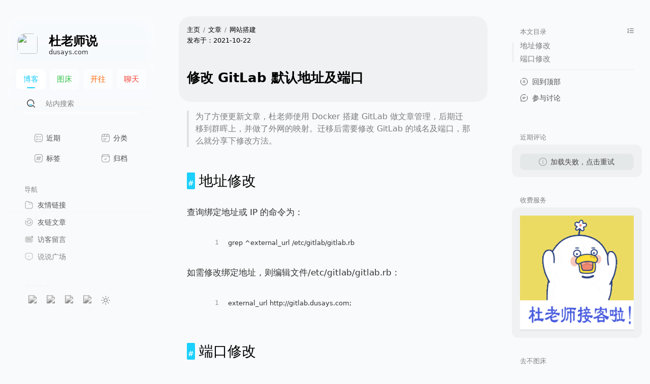

--- FILE ---
content_type: text/html; charset=utf-8
request_url: https://dusays.com/395/
body_size: 18410
content:
<!DOCTYPE html><html lang=zh-CN><head><meta charset=utf-8><meta name=hexo-theme content=https://github.com/xaoxuu/hexo-theme-stellar/tree/1.33.1 theme-name=Stellar theme-version=1.33.1><link rel=canonical href=https://dusays.com/395/ ><meta name=generator content="Hexo 8.1.1"><meta http-equiv=x-dns-prefetch-control content=on><link rel=preconnect href=https://jsd.admincdn.com crossorigin><meta name=renderer content=webkit><meta name=force-rendering content=webkit><meta http-equiv=X-UA-Compatible content="IE=Edge,chrome=1"><meta name=HandheldFriendly content=True><meta name=mobile-web-app-capable content=yes><meta name=viewport content="width=device-width,initial-scale=1,maximum-scale=1"><meta name=theme-color media="(prefers-color-scheme: dark)" content=#000><meta name=theme-color content=#f9fafb><title>修改 GitLab 默认地址及端口 - 杜老师说</title><meta name=description content="为了方便更新文章，杜老师使用 Docker 搭建 GitLab 做文章管理，后期迁移到群晖上，并做了外网的映射。迁移后需要修改 GitLab 的域名及端口，那么就分享下修改方法。"><meta property=og:type content=article><meta property=og:title content="修改 GitLab 默认地址及端口"><meta property=og:url content=https://dusays.com/395/ ><meta property=og:site_name content=杜老师说><meta property=og:description content="为了方便更新文章，杜老师使用 Docker 搭建 GitLab 做文章管理，后期迁移到群晖上，并做了外网的映射。迁移后需要修改 GitLab 的域名及端口，那么就分享下修改方法。"><meta property=og:locale content=zh_CN><meta property=og:image content=https://cdn.dusays.com/avatar.png><meta property=article:published_time content=2021-10-21T16:00:00.000Z><meta property=article:modified_time content=2026-01-22T17:00:35.415Z><meta property=article:author content="Teacher Du"><meta property=article:tag content=网站><meta name=twitter:card content=summary><meta name=twitter:image content=https://cdn.dusays.com/avatar.png><meta name=keywords content=网站><link rel=alternate href=/atom.xml title=杜老师说 type=application/atom+xml><link rel=stylesheet href="/css/main.css?v=1.33.1"><link rel="shortcut icon" href=https://cdn.dusays.com/favicon.ico><script type=application/ld+json>{"@context":"https://schema.org","@type":"BlogPosting","author":{"@type":"Person","name":"Teacher Du","sameAs":[],"image":"https://cdn.dusays.com/avatar.png"},"dateCreated":"2021-10-22T00:00:00+08:00","dateModified":"2026-01-23T01:00:35+08:00","datePublished":"2021-10-22T00:00:00+08:00","description":"\n为了方便更新文章，杜老师使用 Docker 搭建 GitLab 做文章管理，后期迁移到群晖上，并做了外网的映射。迁移后需要修改 GitLab 的域名及端口，那么就分享下修改方法。 \n","headline":"修改 GitLab 默认地址及端口","mainEntityOfPage":{"@type":"WebPage","@id":"https://dusays.com/395/"},"publisher":{"@type":"Organization","name":"Teacher Du","sameAs":[],"image":"https://cdn.dusays.com/avatar.png","logo":{"@type":"ImageObject","url":"https://cdn.dusays.com/avatar.png"}},"url":"https://dusays.com/395/","keywords":"网站","image":[]}</script></head><body><div class="l_body content" id=start layout=post type=tech><aside class=l_left><div class=sidebg></div><div class=leftbar-container><header class=header><div class=logo-wrap><a class=avatar href=/about/ ><div class=bg style=opacity:0;background-image:url(https://jsd.onmicrosoft.cn/gh/cdn-x/placeholder@1.0.12/avatar/round/rainbow64@3x.webp)></div><img no-lazy class=avatar src=https://cdn.dusays.com/favicon.ico></a><a class=title href=/ ><div class=main>杜老师说</div><div class="sub cap">dusays.com</div></a></div></header><div class=nav-area><nav class="menu dis-select"><a class="nav-item active" title=博客 href=/ style=color:#1bcdfc><span>博客</span></a><a class=nav-item title=图床 target=_blank rel=noopener href=https://7bu.top/ style=color:#3dc550><span>图床</span></a><a class=nav-item title=开往 target=_blank rel=noopener href=https://www.travellings.cn/go.html style=color:#fa6400><span>开往</span></a><a class=nav-item title=聊天 target=_blank rel=noopener href="https://chat.dusays.com/signup_user_complete/?id=pmsp46j6ji8xdpket1pohptpnr&md=link&sbr=fa" style=color:#f44336><span>聊天</span></a></nav></div><div class=widgets><div class=search-wrapper id=search-wrapper><form class=search-form><a class=search-button onclick=document.getElementById(&quot;search-input&quot;).focus();><svg t=1705074644177 viewBox="0 0 1025 1024" version=1.1 xmlns=http://www.w3.org/2000/svg p-id=1560 width=200 height=200><path d="M1008.839137 935.96571L792.364903 719.491476a56.783488 56.783488 0 0 0-80.152866 0 358.53545 358.53545 0 1 1 100.857314-335.166073 362.840335 362.840335 0 0 1-3.689902 170.145468 51.248635 51.248635 0 1 0 99.217358 26.444296 462.057693 462.057693 0 1 0-158.255785 242.303546l185.930047 185.725053a51.248635 51.248635 0 0 0 72.568068 0 51.248635 51.248635 0 0 0 0-72.978056z" p-id=1561></path><path d="M616.479587 615.969233a50.428657 50.428657 0 0 0-61.498362-5.534852 174.655348 174.655348 0 0 1-177.525271 3.484907 49.403684 49.403684 0 0 0-58.833433 6.76482l-3.074918 2.869923a49.403684 49.403684 0 0 0 8.609771 78.10292 277.767601 277.767601 0 0 0 286.992355-5.739847 49.403684 49.403684 0 0 0 8.404776-76.667958z" p-id=1562></path></svg></a><input type=text class=search-input id=search-input placeholder=站内搜索></form><div id=search-result></div><div class=search-no-result>没有找到内容！</div></div><widget class="widget-wrapper linklist"><div class="widget-body fs14"><div class="linklist center" style=grid-template-columns:repeat(2,1fr)><a class=link title=近期 href=/ ><div class=flex><svg xmlns=http://www.w3.org/2000/svg width=32 height=32 viewBox="0 0 24 24"><path fill=currentColor fill-rule=evenodd d="M11.943 1.25h.114c2.309 0 4.118 0 5.53.19c1.444.194 2.584.6 3.479 1.494c.895.895 1.3 2.035 1.494 3.48c.19 1.411.19 3.22.19 5.529v.114c0 2.309 0 4.118-.19 5.53c-.194 1.444-.6 2.584-1.494 3.479c-.895.895-2.035 1.3-3.48 1.494c-1.411.19-3.22.19-5.529.19h-.114c-2.309 0-4.118 0-5.53-.19c-1.444-.194-2.584-.6-3.479-1.494c-.895-.895-1.3-2.035-1.494-3.48c-.19-1.411-.19-3.22-.19-5.529v-.114c0-2.309 0-4.118.19-5.53c.194-1.444.6-2.584 1.494-3.479c.895-.895 2.035-1.3 3.48-1.494c1.411-.19 3.22-.19 5.529-.19m-5.33 1.676c-1.278.172-2.049.5-2.618 1.069c-.57.57-.897 1.34-1.069 2.619c-.174 1.3-.176 3.008-.176 5.386s.002 4.086.176 5.386c.172 1.279.5 2.05 1.069 2.62c.57.569 1.34.896 2.619 1.068c1.3.174 3.008.176 5.386.176s4.086-.002 5.386-.176c1.279-.172 2.05-.5 2.62-1.069c.569-.57.896-1.34 1.068-2.619c.174-1.3.176-3.008.176-5.386s-.002-4.086-.176-5.386c-.172-1.279-.5-2.05-1.069-2.62c-.57-.569-1.34-.896-2.619-1.068c-1.3-.174-3.008-.176-5.386-.176s-4.086.002-5.386.176m3.904 3.53a.75.75 0 0 1 .026 1.061l-2.857 3a.75.75 0 0 1-1.086 0l-1.143-1.2a.75.75 0 1 1 1.086-1.034l.6.63l2.314-2.43a.75.75 0 0 1 1.06-.026M12.25 9a.75.75 0 0 1 .75-.75h5a.75.75 0 0 1 0 1.5h-5a.75.75 0 0 1-.75-.75m-1.733 4.457c.3.286.312.76.026 1.06l-2.857 3a.75.75 0 0 1-1.086 0l-1.143-1.2a.75.75 0 1 1 1.086-1.034l.6.63l2.314-2.43a.75.75 0 0 1 1.06-.026M12.25 16a.75.75 0 0 1 .75-.75h5a.75.75 0 0 1 0 1.5h-5a.75.75 0 0 1-.75-.75" clip-rule=evenodd /></svg><span>近期</span></div></a><a class=link title=分类 href=/categories/ ><div class=flex><svg xmlns=http://www.w3.org/2000/svg width=32 height=32 viewBox="0 0 24 24"><path fill=currentColor fill-rule=evenodd d="M11.943 1.25h.114c2.309 0 4.118 0 5.53.19c1.444.194 2.584.6 3.479 1.494c.895.895 1.3 2.035 1.494 3.48c.19 1.411.19 3.22.19 5.529v.114c0 2.309 0 4.118-.19 5.53c-.194 1.444-.6 2.584-1.494 3.479c-.895.895-2.035 1.3-3.48 1.494c-1.411.19-3.22.19-5.529.19h-.114c-2.309 0-4.118 0-5.53-.19c-1.444-.194-2.584-.6-3.479-1.494c-.895-.895-1.3-2.035-1.494-3.48c-.19-1.411-.19-3.22-.19-5.529v-.114c0-2.309 0-4.118.19-5.53c.194-1.444.6-2.584 1.494-3.479c.895-.895 2.035-1.3 3.48-1.494c1.411-.19 3.22-.19 5.529-.19m-5.33 1.676c-1.278.172-2.049.5-2.618 1.069c-.57.57-.897 1.34-1.069 2.619q-.04.302-.07.636h3.732l2.856-4.488c-1.127.017-2.052.06-2.83.164m4.594-.176a1 1 0 0 1-.074.153L8.366 7.25h4.722l2.83-4.448C14.857 2.75 13.576 2.75 12 2.75zm6.391.207L14.866 7.25h6.277q-.029-.334-.07-.636c-.171-1.279-.498-2.05-1.068-2.62c-.537-.537-1.254-.858-2.407-1.037m3.625 5.793H2.777A121 121 0 0 0 2.75 12c0 2.378.002 4.086.176 5.386c.172 1.279.5 2.05 1.069 2.62c.57.569 1.34.896 2.619 1.068c1.3.174 3.008.176 5.386.176s4.086-.002 5.386-.176c1.279-.172 2.05-.5 2.62-1.069c.569-.57.896-1.34 1.068-2.619c.174-1.3.176-3.008.176-5.386c0-1.258 0-2.328-.027-3.25M5.75 14a.75.75 0 0 1 .75-.75h8a.75.75 0 0 1 0 1.5h-8a.75.75 0 0 1-.75-.75m0 3.5a.75.75 0 0 1 .75-.75H12a.75.75 0 0 1 0 1.5H6.5a.75.75 0 0 1-.75-.75" clip-rule=evenodd /></svg><span>分类</span></div></a><a class=link title=标签 href=/tags/ ><div class=flex><svg xmlns=http://www.w3.org/2000/svg width=32 height=32 viewBox="0 0 24 24"><g fill=currentColor fill-rule=evenodd clip-rule=evenodd><path d="M11.216 6.282a.75.75 0 0 1 .502.934l-.61 2.034h3.434l.74-2.466a.75.75 0 0 1 1.436.432l-.61 2.034H18a.75.75 0 0 1 0 1.5h-2.342l-.75 2.5H17a.75.75 0 0 1 0 1.5h-2.542l-.74 2.465a.75.75 0 0 1-1.436-.43l.61-2.035H9.458l-.74 2.465a.75.75 0 1 1-1.436-.43l.61-2.035H6a.75.75 0 0 1 0-1.5h2.342l.75-2.5H7a.75.75 0 0 1 0-1.5h2.542l.74-2.466a.75.75 0 0 1 .934-.502m-.558 4.468h3.434l-.75 2.5H9.908z"/><path d="M11.943 1.25c-2.309 0-4.118 0-5.53.19c-1.444.194-2.584.6-3.479 1.494c-.895.895-1.3 2.035-1.494 3.48c-.19 1.411-.19 3.22-.19 5.529v.114c0 2.309 0 4.118.19 5.53c.194 1.444.6 2.584 1.494 3.479c.895.895 2.035 1.3 3.48 1.494c1.411.19 3.22.19 5.529.19h.114c2.309 0 4.118 0 5.53-.19c1.444-.194 2.584-.6 3.479-1.494c.895-.895 1.3-2.035 1.494-3.48c.19-1.411.19-3.22.19-5.529v-.114c0-2.309 0-4.118-.19-5.53c-.194-1.444-.6-2.584-1.494-3.479c-.895-.895-2.035-1.3-3.48-1.494c-1.411-.19-3.22-.19-5.529-.19zM3.995 3.995c.57-.57 1.34-.897 2.619-1.069c1.3-.174 3.008-.176 5.386-.176s4.086.002 5.386.176c1.279.172 2.05.5 2.62 1.069c.569.57.896 1.34 1.068 2.619c.174 1.3.176 3.008.176 5.386s-.002 4.086-.176 5.386c-.172 1.279-.5 2.05-1.069 2.62c-.57.569-1.34.896-2.619 1.068c-1.3.174-3.008.176-5.386.176s-4.086-.002-5.386-.176c-1.279-.172-2.05-.5-2.62-1.069c-.569-.57-.896-1.34-1.068-2.619c-.174-1.3-.176-3.008-.176-5.386s.002-4.086.176-5.386c.172-1.279.5-2.05 1.069-2.62"/></g></svg><span>标签</span></div></a><a class=link title=归档 href=/archives/ ><div class=flex><svg xmlns=http://www.w3.org/2000/svg width=32 height=32 viewBox="0 0 24 24"><path fill=currentColor fill-rule=evenodd d="M11.943 1.25h.114c2.309 0 4.118 0 5.53.19c1.444.194 2.584.6 3.479 1.494c.895.895 1.3 2.035 1.494 3.48c.19 1.411.19 3.22.19 5.529V12h-.01c.01.579.01 1.23.01 1.966v.068c0 1.371 0 2.447-.07 3.311c-.072.88-.221 1.607-.557 2.265a5.75 5.75 0 0 1-2.513 2.513c-.658.336-1.385.485-2.265.556c-.864.071-1.94.071-3.311.071H9.966c-1.371 0-2.447 0-3.311-.07c-.88-.072-1.607-.221-2.265-.557a5.75 5.75 0 0 1-2.513-2.513c-.336-.658-.484-1.385-.556-2.265c-.071-.864-.071-1.94-.071-3.311v-.068c0-.736 0-1.387.01-1.966h-.01v-.057c0-2.309 0-4.118.19-5.53c.194-1.444.6-2.584 1.494-3.479c.895-.895 2.035-1.3 3.48-1.494c1.411-.19 3.22-.19 5.529-.19M2.882 6.987a5.8 5.8 0 0 1 1.508-1.11c.658-.336 1.385-.484 2.265-.556c.864-.071 1.94-.071 3.311-.071h4.068c1.371 0 2.447 0 3.311.07c.88.073 1.607.221 2.265.557a5.8 5.8 0 0 1 1.508 1.11a13 13 0 0 0-.044-.373c-.172-1.279-.5-2.05-1.069-2.62c-.57-.569-1.34-.896-2.619-1.068c-1.3-.174-3.008-.176-5.386-.176s-4.086.002-5.386.176c-1.279.172-2.05.5-2.62 1.069c-.569.57-.896 1.34-1.068 2.619q-.024.18-.044.373m3.895-.171c-.787.064-1.295.188-1.706.397a4.25 4.25 0 0 0-1.858 1.858c-.21.411-.333.919-.397 1.706c-.065.796-.066 1.81-.066 3.223s0 2.427.066 3.223c.064.787.188 1.295.397 1.707a4.25 4.25 0 0 0 1.858 1.857c.411.21.919.333 1.706.397c.796.065 1.81.066 3.223.066h4c1.412 0 2.427 0 3.223-.066c.787-.064 1.295-.188 1.707-.397a4.25 4.25 0 0 0 1.857-1.857c.21-.412.333-.92.397-1.707c.065-.796.066-1.81.066-3.223s0-2.427-.066-3.223c-.064-.787-.188-1.295-.397-1.706a4.25 4.25 0 0 0-1.857-1.858c-.412-.21-.92-.333-1.707-.397c-.796-.065-1.81-.066-3.223-.066h-4c-1.413 0-2.427 0-3.223.066M15 11.44a.75.75 0 0 1 .06 1.058l-3.572 4a.75.75 0 0 1-1.119 0l-1.428-1.6a.75.75 0 1 1 1.118-.998l.87.973L13.94 11.5a.75.75 0 0 1 1.058-.06" clip-rule=evenodd /></svg><span>归档</span></div></a></div></div></widget><widget class="widget-wrapper linklist"><div class="widget-header dis-select"><span class=name>导航</span></div><div class="widget-body fs14"><div class="linklist left" style=grid-template-columns:repeat(1,1fr)><a class=link title=友情链接 href=/friends/ ><div class=flex><svg xmlns=http://www.w3.org/2000/svg width=32 height=32 viewBox="0 0 24 24"><g fill=none stroke=currentColor stroke-width=1.5><path stroke-linecap=round d="M18 10h-5" opacity=.5 /><path d="M10 3h6.5c.464 0 .697 0 .892.026a3 3 0 0 1 2.582 2.582c.026.195.026.428.026.892" opacity=.5 /><path d="M2 6.95c0-.883 0-1.324.07-1.692A4 4 0 0 1 5.257 2.07C5.626 2 6.068 2 6.95 2c.386 0 .58 0 .766.017a4 4 0 0 1 2.18.904c.144.119.28.255.554.529L11 4c.816.816 1.224 1.224 1.712 1.495a4 4 0 0 0 .848.352C14.098 6 14.675 6 15.828 6h.374c2.632 0 3.949 0 4.804.77q.119.105.224.224c.77.855.77 2.172.77 4.804V14c0 3.771 0 5.657-1.172 6.828S17.771 22 14 22h-4c-3.771 0-5.657 0-6.828-1.172S2 17.771 2 14z"/></g></svg><span>友情链接</span></div></a><a class=link title=友链文章 href=/fcircle/ ><div class=flex><svg xmlns=http://www.w3.org/2000/svg width=32 height=32 viewBox="0 0 24 24"><g fill=none><path fill=currentColor d="M7.378 11.63h-.75zm0 .926l-.562.497a.75.75 0 0 0 1.08.044zm2.141-1.015a.75.75 0 0 0-1.038-1.082zm-2.958-1.038a.75.75 0 1 0-1.122.994zm8.37-1.494a.75.75 0 1 0 1.102-1.018zM12.045 6.25c-2.986 0-5.416 2.403-5.416 5.38h1.5c0-2.137 1.747-3.88 3.916-3.88zm-5.416 5.38v.926h1.5v-.926zm1.269 1.467l1.622-1.556l-1.038-1.082l-1.622 1.555zm.042-1.039l-1.378-1.555l-1.122.994l1.377 1.556zm8.094-4.067a5.42 5.42 0 0 0-3.99-1.741v1.5a3.92 3.92 0 0 1 2.889 1.26zm.585 3.453l.56-.498a.75.75 0 0 0-1.08-.043zm-2.139 1.014a.75.75 0 1 0 1.04 1.082zm2.96 1.04a.75.75 0 0 0 1.12-.997zm-8.393 1.507a.75.75 0 0 0-1.094 1.026zm2.888 2.745c2.993 0 5.434-2.4 5.434-5.38h-1.5c0 2.135-1.753 3.88-3.934 3.88zm5.434-5.38v-.926h-1.5v.926zm-1.27-1.467l-1.619 1.555l1.04 1.082l1.618-1.555zm-.04 1.04l1.38 1.554l1.122-.996l-1.381-1.555zM7.952 16.03a5.45 5.45 0 0 0 3.982 1.719v-1.5c-1.143 0-2.17-.48-2.888-1.245z"/><path stroke=currentColor stroke-linecap=round stroke-width=1.5 d="M7 3.338A9.95 9.95 0 0 1 12 2c5.523 0 10 4.477 10 10s-4.477 10-10 10S2 17.523 2 12c0-1.821.487-3.53 1.338-5"/></g></svg><span>友链文章</span></div></a><a class=link title=访客留言 href=/about/ ><div class=flex><svg xmlns=http://www.w3.org/2000/svg width=32 height=32 viewBox="0 0 24 24"><path fill=currentColor d="M24 5a3 3 0 1 1-6 0a3 3 0 0 1 6 0m-6.766 2.464l-1.537 1.28c-1.026.856-1.738 1.447-2.34 1.834c-.582.375-.977.5-1.357.5s-.774-.125-1.357-.5c-.601-.386-1.314-.978-2.34-1.834L5.928 6.765a.825.825 0 0 0-1.056 1.268l2.416 2.014c.975.812 1.765 1.47 2.463 1.92c.726.466 1.434.762 2.25.762c.814 0 1.522-.296 2.249-.763c.697-.448 1.487-1.107 2.462-1.92l1.666-1.388a4.5 4.5 0 0 1-1.144-1.194"/><path fill=currentColor d="M18.454 6.587a.825.825 0 0 1 .958.959a3 3 0 0 1-.958-.959"/><path fill=currentColor d="M16.958 3.021C16.156 3 15.244 3 14.2 3H9.8C5.652 3 3.577 3 2.289 4.318S1 7.758 1 12s0 6.364 1.289 7.682S5.652 21 9.8 21h4.4c4.148 0 6.223 0 7.511-1.318S23 16.242 23 12c0-1.067 0-2-.02-2.82a4.4 4.4 0 0 1-1.98.468c-2.485 0-4.5-2.06-4.5-4.603c0-.726.165-1.413.458-2.024" opacity=.5 /></svg><span>访客留言</span></div></a><a class=link title=说说广场 href=/shuoshuo/ ><div class=flex><svg xmlns=http://www.w3.org/2000/svg width=32 height=32 viewBox="0 0 24 24"><g fill=none><path fill=currentColor d="m13.087 21.388l.645.382zm.542-.916l-.646-.382zm-3.258 0l-.645.382zm.542.916l.646-.382zm-8.532-5.475l.693-.287zm5.409 3.078l-.013.75zm-2.703-.372l-.287.693zm16.532-2.706l.693.287zm-5.409 3.078l-.012-.75zm2.703-.372l.287.693zm.7-15.882l-.392.64zm1.65 1.65l.64-.391zM4.388 2.738l-.392-.64zm-1.651 1.65l-.64-.391zM9.403 19.21l.377-.649zm4.33 2.56l.541-.916l-1.29-.764l-.543.916zm-4.007-.916l.542.916l1.29-.764l-.541-.916zm2.715.152a.52.52 0 0 1-.882 0l-1.291.764c.773 1.307 2.69 1.307 3.464 0zM10.5 2.75h3v-1.5h-3zm10.75 7.75v1h1.5v-1zm-18.5 1v-1h-1.5v1zm-1.5 0c0 1.155 0 2.058.05 2.787c.05.735.153 1.347.388 1.913l1.386-.574c-.147-.352-.233-.782-.278-1.441c-.046-.666-.046-1.51-.046-2.685zm6.553 6.742c-1.256-.022-1.914-.102-2.43-.316L4.8 19.313c.805.334 1.721.408 2.977.43zM1.688 16.2A5.75 5.75 0 0 0 4.8 19.312l.574-1.386a4.25 4.25 0 0 1-2.3-2.3zm19.562-4.7c0 1.175 0 2.019-.046 2.685c-.045.659-.131 1.089-.277 1.441l1.385.574c.235-.566.338-1.178.389-1.913c.05-.729.049-1.632.049-2.787zm-5.027 8.241c1.256-.021 2.172-.095 2.977-.429l-.574-1.386c-.515.214-1.173.294-2.428.316zm4.704-4.115a4.25 4.25 0 0 1-2.3 2.3l.573 1.386a5.75 5.75 0 0 0 3.112-3.112zM13.5 2.75c1.651 0 2.837 0 3.762.089c.914.087 1.495.253 1.959.537l.783-1.279c-.739-.452-1.577-.654-2.6-.752c-1.012-.096-2.282-.095-3.904-.095zm9.25 7.75c0-1.622 0-2.891-.096-3.904c-.097-1.023-.299-1.862-.751-2.6l-1.28.783c.285.464.451 1.045.538 1.96c.088.924.089 2.11.089 3.761zm-3.53-7.124a4.25 4.25 0 0 1 1.404 1.403l1.279-.783a5.75 5.75 0 0 0-1.899-1.899zM10.5 1.25c-1.622 0-2.891 0-3.904.095c-1.023.098-1.862.3-2.6.752l.783 1.28c.464-.285 1.045-.451 1.96-.538c.924-.088 2.11-.089 3.761-.089zM2.75 10.5c0-1.651 0-2.837.089-3.762c.087-.914.253-1.495.537-1.959l-1.279-.783c-.452.738-.654 1.577-.752 2.6C1.25 7.61 1.25 8.878 1.25 10.5zm1.246-8.403a5.75 5.75 0 0 0-1.899 1.899l1.28.783a4.25 4.25 0 0 1 1.402-1.403zm7.02 17.993c-.202-.343-.38-.646-.554-.884a2.2 2.2 0 0 0-.682-.645l-.754 1.297c.047.028.112.078.224.232c.121.166.258.396.476.764zm-3.24-.349c.44.008.718.014.93.037c.198.022.275.054.32.08l.754-1.297a2.2 2.2 0 0 0-.909-.274c-.298-.033-.657-.038-1.069-.045zm6.498 1.113c.218-.367.355-.598.476-.764c.112-.154.177-.204.224-.232l-.754-1.297c-.29.17-.5.395-.682.645c-.173.238-.352.54-.555.884zm1.924-2.612c-.412.007-.771.012-1.069.045c-.311.035-.616.104-.909.274l.754 1.297c.045-.026.122-.058.32-.08c.212-.023.49-.03.93-.037z"/><path stroke=currentColor stroke-linecap=round stroke-linejoin=round stroke-width=1.5 d="M9 11.08L11 13l4-4" opacity=.5 /></g></svg><span>说说广场</span></div></a></div></div></widget><widget class="widget-wrapper recent post-list"><div class="widget-header dis-select"><span class=name>最近更新</span></div><div class="widget-body fs14"><a class="item title" href=/9/ ><span class=title>将 Hexo 部署到 CODING</span></a><a class="item title" href=/90/ ><span class=title>用户管理相关命令</span></a><a class="item title" href=/92/ ><span class=title>使用 Oh My Zsh 打造酷炫 Shell 终端</span></a><a class="item title" href=/91/ ><span class=title>24 个常用的 iptables 规则</span></a><a class="item title" href=/93/ ><span class=title>为 CentOS 7 系统打造酷炫终端</span></a><a class="item title" href=/95/ ><span class=title>通过 asciinema 录制 Linux 命令</span></a><a class="item title" href=/94/ ><span class=title>如何手动创建一个用户</span></a><a class="item title" href=/96/ ><span class=title>Docker 的安装</span></a><a class="item title" href=/98/ ><span class=title>Docker 与虚拟机的区别</span></a><a class="item title" href=/97/ ><span class=title>爱奇艺周会员</span></a></div></widget></div><footer class="footer dis-select"><div class=social-wrap><a class=social href=https://dusays.com/atom.xml target=_blank rel="external nofollow noopener noreferrer"><img src=https://jsd.admincdn.com/npm/dusays@5.0.0/020-rss.svg></a><a class=social href=https://7bu.top/ target=_blank rel="external nofollow noopener noreferrer"><img src=https://jsd.admincdn.com/npm/dusays@5.0.0/017-picasa.svg></a><a class=social href=https://a.dusays.com/ target=_blank rel="external nofollow noopener noreferrer"><img src=https://jsd.admincdn.com/npm/dusays@5.0.0/031-twitch.svg></a><a class=social href=https://dusays.com/baidusitemap.xml target=_blank rel="external nofollow noopener noreferrer"><img src=https://jsd.admincdn.com/npm/dusays@5.0.0/033-spotify.svg></a><a class=social onclick=switchTheme()><svg xmlns=http://www.w3.org/2000/svg class=ionicon viewBox="0 0 512 512"><path fill=none stroke=currentColor stroke-linecap=round stroke-miterlimit=10 stroke-width=32 d="M256 48v48M256 416v48M403.08 108.92l-33.94 33.94M142.86 369.14l-33.94 33.94M464 256h-48M96 256H48M403.08 403.08l-33.94-33.94M142.86 142.86l-33.94-33.94"/><circle cx=256 cy=256 r=80 fill=none stroke=currentColor stroke-linecap=round stroke-miterlimit=10 stroke-width=32 /></svg></a></div></footer></div></aside><div class=l_main id=main><div class="article banner top"><div class=content><div class="top bread-nav footnote"><div class=left><div class=flex-row id=breadcrumb><a class="cap breadcrumb" href=/ >主页</a> <span class=sep></span><a class="cap breadcrumb" href=/ >文章</a><span class=sep></span><a class="cap breadcrumb-link" href=/categories/%E7%BD%91%E7%AB%99%E6%90%AD%E5%BB%BA/ >网站搭建</a></div><div class=flex-row id=post-meta><span class="text created">发布于：<time datetime=2021-10-21T16:00:00.000Z>2021-10-22</time></span><span class="sep updated"></span><span class="text updated">更新于：<time datetime=2026-01-22T17:00:35.415Z>2026-01-23</time></span></div></div></div><div class="bottom only-title"><div class=text-area><h1 class="text title"><span>修改 GitLab 默认地址及端口</span></h1></div></div></div></div><article class="md-text content"><blockquote><p>为了方便更新文章，杜老师使用 Docker 搭建 GitLab 做文章管理，后期迁移到群晖上，并做了外网的映射。迁移后需要修改 GitLab 的域名及端口，那么就分享下修改方法。</p></blockquote><span id=more></span><h2 id=地址修改><a href=#地址修改 class=headerlink title=地址修改></a>地址修改</h2><p>查询绑定地址或 IP 的命令为：</p><figure class="highlight plaintext"><table><tr><td class=gutter><pre><span class=line>1</span><br></pre></td><td class=code><pre><span class=line>grep ^external_url /etc/gitlab/gitlab.rb</span><br></pre></td></tr></table></figure><p>如需修改绑定地址，则编辑文件&#x2F;etc&#x2F;gitlab&#x2F;gitlab.rb：</p><figure class="highlight plaintext"><table><tr><td class=gutter><pre><span class=line>1</span><br></pre></td><td class=code><pre><span class=line>external_url http://gitlab.dusays.com;</span><br></pre></td></tr></table></figure><h2 id=端口修改><a href=#端口修改 class=headerlink title=端口修改></a>端口修改</h2><p>如需修改修改端口，则编辑文件&#x2F;etc&#x2F;gitlab&#x2F;gitlab.rb：</p><figure class="highlight plaintext"><table><tr><td class=gutter><pre><span class=line>1</span><br></pre></td><td class=code><pre><span class=line>nginx[&#x27;listen_port&#x27;] = 8080</span><br></pre></td></tr></table></figure><p>记得取消注释。最后提醒任何配置修改完后，需要重跑一下配置：</p><figure class="highlight plaintext"><table><tr><td class=gutter><pre><span class=line>1</span><br></pre></td><td class=code><pre><span class=line>gitlab-ctl reconfigure</span><br></pre></td></tr></table></figure></article><div class=article-footer><section id=license><div class=header><span>许可协议</span></div><div class=body><p>本文采用 <a target=_blank rel=noopener href=https://creativecommons.org/licenses/by-nc-sa/4.0/deed.zh-hans>署名-非商业性使用-相同方式共享 4.0 国际</a> 许可协议，转载请注明出处。</p></div></section></div><div class=related-wrap id=read-next><section class=body><div class=item id=prev><div class=note>较新文章</div><a href=/396/ >去不图床关闭访客上传通知</a></div><div class=item id=next><div class=note>较早文章</div><a href=/394/ >如何将 Hexo 部署到 OSS</a></div></section></div><div class="related-wrap md-text" id=comments><section class="header cmt-title cap theme"><p>快来参与讨论吧~</p></section><section class="body cmt-body artalk"><div class="artalk with-fancybox" id=artalk_container><svg class=loading style=vertical-align:middle;fill:currentColor;overflow:hidden viewBox="0 0 1024 1024" version=1.1 xmlns=http://www.w3.org/2000/svg p-id=2709><path d="M832 512c0-176-144-320-320-320V128c211.2 0 384 172.8 384 384h-64zM192 512c0 176 144 320 320 320v64C300.8 896 128 723.2 128 512h64z" p-id=2710></path></svg></div></section></div><footer class="page-footer footnote"><hr><div class=sitemap style=column-count:3><div class=sitemap-group><span class=fs15>跳转</span><a target=_blank rel=noopener href=https://www.foreverblog.cn/go.html>十年虫洞</a><a href=/ ></a><a href=/ ></a><a target=_blank rel=noopener href="https://travel.moe/go.html?travel=on">异次元之旅</a><a href=/ ></a><a href=/ ></a><a target=_blank rel=noopener href=https://bsz.dusays.com/ >本站总访客数 <span id=busuanzi_site_uv></span> 人</a><a href=/ ></a><a href=/ ></a><a target=_blank rel=noopener href=https://bsz.dusays.com/ >本站总访问量 <span id=busuanzi_site_pv></span> 次</a></div><div class=sitemap-group><span class=fs15>声明</span><a href=/ ><a href=https://dusays.com/7bu/ target=_blank><img src=https://jsd.admincdn.com/npm/dusays@5.0.0/7bu.svg width=110 height=20></a></a><a href=/ ><a href=https://dusays.com/yinsi/ target=_blank><img src=https://jsd.admincdn.com/npm/dusays@5.0.0/yinsi.svg width=110 height=20></a></a><a href=/ ><a href=https://dusays.com/mianze/ target=_blank><img src=https://jsd.admincdn.com/npm/dusays@5.0.0/mianze.svg width=110 height=20></a></a><a href=/ ><a href=https://dusays.com/says/ target=_blank><img src=https://jsd.admincdn.com/npm/dusays@5.0.0/says.svg width=110 height=20></a></a></div><div class=sitemap-group><span class=fs15>备案</span><a href=/ ><a href="https://icp.gov.moe/?keyword=20229624" target=_blank><img src=https://jsd.admincdn.com/npm/dusays@5.0.3/meng.svg width=135 height=20></a></a><a href=/ ><a href=https://beian.miit.gov.cn/ target=_blank><img src=https://jsd.admincdn.com/npm/dusays@5.0.0/icp.svg width=138 height=20></a></a><a href=/ ><a href="http://www.beian.gov.cn/portal/registerSystemInfo?recordcode=21080402111261" target=_blank><img src=https://jsd.admincdn.com/npm/dusays@5.0.0/liao.svg width=174 height=20></a></a><a href=/ ><a href=https://dusays.com/ target=_blank><img src=https://jsd.admincdn.com/npm/dusays@5.0.0/copyright.svg width=198 height=20></a></a></div></div><div class=text><p>本站由 <a href=/ >Teacher Du</a> 使用 <a target=_blank rel=noopener href=https://github.com/xaoxuu/hexo-theme-stellar/tree/1.33.1>Stellar 1.33.1</a> 主题创建。<script async src=https://jsd.admincdn.com/npm/penndu@16.0.0/bsz.js></script><br>本博客所有文章除特别声明外，均采用 <a target=_blank rel=noopener href=https://creativecommons.org/licenses/by-nc-sa/4.0/deed.zh-hans>CC BY-NC-SA 4.0</a> 许可协议，转载请注明出处。<br><br><br><a target=_blank rel=noopener href=https://panqiincs.me/ >辛未羊的网络日志</a> | <a target=_blank rel=noopener href=https://www.codeqihan.com/ >codeqihan的博客</a> | <a target=_blank rel=noopener href=https://yvii.cn/ >乙未博客</a> | <a target=_blank rel=noopener href=https://lihaoyu.cn/ >晓雨杂记</a> | <a target=_blank rel=noopener href=https://lklog.cn/ >龙鲲博客</a> | <a target=_blank rel=noopener href=https://joojen.com/ >joojenZhou个人网站</a> | <a target=_blank rel=noopener href=https://fe32.top/ >唐志远</a><br><a target=_blank rel=noopener href=https://www.iczrx.cn/ >晚夜的个人博客</a> | <a target=_blank rel=noopener href=https://xiaoyangst.github.io/ >小杨同学</a> | <a target=_blank rel=noopener href=https://www.941741.xyz/ >雾非雾</a> | <a target=_blank rel=noopener href=https://www.sicx.top/ >小旭の破站</a> | <a target=_blank rel=noopener href=https://webfem.com/ >webfem</a> | <a target=_blank rel=noopener href=https://xfsay.com/ >小飞说</a> | <a target=_blank rel=noopener href=https://xaoxuu.com/ >xaoxuu</a> | <a target=_blank rel=noopener href=https://blog.kaiqi.wang/ >云晓晨 KaiQi.Wang</a> | <a href=https://dusays.com/ >杜老师说</a> | <a href=https://dusays.com/friends/ >友链申请</a></p></div></footer><div class=main-mask onclick=sidebar.dismiss()></div></div><aside class=l_right><div class=widgets><widget class="widget-wrapper toc" id=data-toc collapse=false><div class="widget-header dis-select"><span class=name>本文目录</span><a class=cap-action onclick=sidebar.toggleTOC()><svg xmlns=http://www.w3.org/2000/svg width=32 height=32 viewBox="0 0 24 24"><path fill=none stroke=currentColor stroke-linecap=round stroke-linejoin=round stroke-width=2 d="M10 6h11m-11 6h11m-11 6h11M4 6h1v4m-1 0h2m0 8H4c0-1 2-2 2-3s-1-1.5-2-1"/></svg></a></div><div class=widget-body><ol class=toc><li class="toc-item toc-level-2"><a class=toc-link href=#%E5%9C%B0%E5%9D%80%E4%BF%AE%E6%94%B9><span class=toc-text>地址修改</span></a></li><li class="toc-item toc-level-2"><a class=toc-link href=#%E7%AB%AF%E5%8F%A3%E4%BF%AE%E6%94%B9><span class=toc-text>端口修改</span></a></li></ol></div><div class=widget-footer><a class=top onclick=util.scrollTop()><svg xmlns=http://www.w3.org/2000/svg width=32 height=32 viewBox="0 0 24 24"><g fill=none stroke=currentColor stroke-linecap=round stroke-width=1.5><path stroke-linejoin=round d="m9 15.5l3-3l3 3m-6-4l3-3l3 3"/><path d="M7 3.338A9.95 9.95 0 0 1 12 2c5.523 0 10 4.477 10 10s-4.477 10-10 10S2 17.523 2 12c0-1.821.487-3.53 1.338-5"/></g></svg><span>回到顶部</span></a><a class=buttom onclick=util.scrollComment()><svg xmlns=http://www.w3.org/2000/svg width=32 height=32 viewBox="0 0 24 24"><path fill=none stroke=currentColor stroke-linecap=round stroke-width=1.5 d="M8 10.5h8M8 14h5.5M17 3.338A9.95 9.95 0 0 0 12 2C6.477 2 2 6.477 2 12c0 1.6.376 3.112 1.043 4.453c.178.356.237.763.134 1.148l-.595 2.226a1.3 1.3 0 0 0 1.591 1.592l2.226-.596a1.63 1.63 0 0 1 1.149.133A9.96 9.96 0 0 0 12 22c5.523 0 10-4.477 10-10c0-1.821-.487-3.53-1.338-5"/></svg><span>参与讨论</span></a></div></widget><widget class="widget-wrapper markdown"><div class="widget-header dis-select"><span class=name>近期评论</span></div><div class="widget-body fs14"><div id=recent-comments style=margin-top:10px><div class="linklist center" style=grid-template-columns:repeat(1,1fr);margin-bottom:10px id=loadButtonContainer><a class=link title=加载评论 href=javascript:void(0); id=loadingBtn><div class=flex><svg xmlns=http://www.w3.org/2000/svg width=32 height=32 viewBox="0 0 24 24"><g fill=none><circle cx=12 cy=12 r=10 stroke=currentColor stroke-width=1.5></circle><path stroke=currentColor stroke-linecap=round stroke-width=1.5 d="M12 17v-6"></path><circle cx=1 cy=1 r=1 fill=currentColor transform="matrix(1 0 0 -1 11 9)"></circle></g></svg> <span>加载评论中...</span></div></a></div><div id=recent-comments-list></div></div><style>#recent-comments-list{display:flex;flex-direction:column;gap:12px}#recent-comments-list .comment-card:first-child{margin-top:8px}#recent-comments-list .comment-card:last-child{margin-bottom:8px}.comment-card{display:flex;align-items:center;padding:8px 12px;background:var(--block);border-radius:12px;cursor:pointer;user-select:none;transition:background .3s}.comment-card:hover{background:var(--bg-a20)}.comment-avatar{width:40px;height:40px;border-radius:50%;overflow:hidden;flex-shrink:0}.comment-avatar img{width:100%;height:100%;object-fit:cover}.comment-body{flex:1;margin-left:12px;display:flex;flex-direction:column;justify-content:center;min-width:0}.comment-header{display:flex;justify-content:space-between;align-items:center;font-size:var(--fsp);color:var(--text-p1);width:100%;min-width:0}.comment-nick{font-weight:600;color:var(--text-p1);white-space:nowrap;flex-shrink:0}.comment-time{font-size:calc(var(--fsp) * .85);color:var(--text-p3);white-space:nowrap;flex-shrink:0;margin-left:12px}.comment-content{font-size:var(--fsp);color:var(--text-p2);white-space:nowrap;overflow:hidden;text-overflow:ellipsis;margin-top:4px;width:100%;min-width:0}.comment-content a{color:inherit;text-decoration:none}.comment-content a:hover{text-decoration:underline}</style><script>const API_BASE="https://artalk.dusays.com/api/v2",SITE_NAME="杜老师说",LIMIT=6;function timeAgo(e){var e=new Date(e.replace(" ","T")),t=new Date,n=Math.floor((t-e)/1e3);for(const o of[{label:"年",seconds:31536e3},{label:"个月",seconds:2592e3},{label:"天",seconds:86400},{label:"小时",seconds:3600},{label:"分钟",seconds:60},{label:"秒",seconds:1}]){var a=Math.floor(n/o.seconds);if(0<a)return""+a+o.label+"前"}return"刚刚"}function getAvatarUrl(e){return`https://cdn.sep.cc/avatar/${e}?s=80&d=identicon`}async function loadRecentComments(){const t=document.getElementById("loadingBtn");var e=document.getElementById("loadButtonContainer"),n=document.getElementById("recent-comments-list"),a=`
      <svg xmlns="http://www.w3.org/2000/svg" width="32" height="32" viewBox="0 0 24 24">
        <g fill="none">
          <circle cx="12" cy="12" r="10" stroke="currentColor" stroke-width="1.5"></circle>
          <path stroke="currentColor" stroke-linecap="round" stroke-width="1.5" d="M12 17v-6"></path>
          <circle cx="1" cy="1" r="1" fill="currentColor" transform="matrix(1 0 0 -1 11 9)"></circle>
        </g>
      </svg>
    `;t.innerHTML=a+"<span>加载评论中...</span>",t.removeAttribute("style"),t.style.pointerEvents="none";try{var o=`${API_BASE}/stats/latest_comments?site_name=${SITE_NAME}&limit=`+LIMIT,s=(await(await fetch(o)).json()).data||[];0===s.length?(n.innerHTML="",t.innerHTML=a+"<span>暂无评论</span>",t.removeAttribute("style"),t.style.pointerEvents="none"):(n.innerHTML=s.map(e=>{var t=timeAgo(e.date),n=getAvatarUrl(e.email_encrypted),a=e.page_url+"#atk-comment-"+e.id,o=e.content.replace(/<[^>]+>/g,"").slice(0,60);return`
            <div class="comment-card" onclick="window.open('${a}', '_blank')">
              <div class="comment-avatar">
                <img src="${n}" alt="头像" />
              </div>
              <div class="comment-body">
                <div class="comment-header">
                  <span class="comment-nick">${e.nick||"匿名"}</span>
                  <span class="comment-time" title="${e.date}">${t}</span>
                </div>
                <div class="comment-content">
                  <a href="${a}" target="_blank" rel="noopener">${o}</a>
                </div>
              </div>
            </div>
          `}).join(""),e.style.display="none")}catch(e){console.error(e),t.innerHTML=a+"<span>加载失败，点击重试</span>",t.removeAttribute("style"),t.onclick=()=>{t.onclick=null,loadRecentComments()},n.innerHTML=""}}loadRecentComments()</script></div></widget><widget class="widget-wrapper markdown"><div class="widget-header dis-select"><span class=name>收费服务</span></div><div class="widget-body fs14"><p><a href=https://dusays.com/sffw/ ><img src=https://cdn.dusays.com/sffw.gif></a></p></div></widget><widget class="widget-wrapper markdown"><div class="widget-header dis-select"><span class=name>去不图床</span></div><div class="widget-body fs14"><p><a target=_blank rel=noopener href=https://7bu.top/ ><img src=https://cdn.dusays.com/7bu.jpg></a></p></div></widget><widget class="widget-wrapper markdown"><div class="widget-header dis-select"><span class=name>聊天广场</span></div><div class="widget-body fs14"><p><a target=_blank rel=noopener href="https://chat.dusays.com/signup_user_complete/?id=pmsp46j6ji8xdpket1pohptpnr&md=link&sbr=fa"><img src=https://cdn.dusays.com/chat.jpg></a></p></div></widget><widget class="widget-wrapper markdown"><div class="widget-header dis-select"><span class=name>密码托管</span></div><div class="widget-body fs14"><p><a target=_blank rel=noopener href=https://bw.dusays.com/ ><img src=https://cdn.dusays.com/bw.jpg></a></p></div></widget><widget class="widget-wrapper markdown"><div class="widget-header dis-select"><span class=name>随机图片</span></div><div class="widget-body fs14"><p><img src=https://birdteam.net/heisi.php></p></div></widget></div></aside><div class=float-panel><button type=button style=display:none class="laptop-only rightbar-toggle mobile" onclick=sidebar.rightbar()><svg xmlns=http://www.w3.org/2000/svg width=32 height=32 viewBox="0 0 24 24"><path fill=none stroke=currentColor stroke-linecap=round stroke-linejoin=round stroke-width=2 d="M10 6h11m-11 6h11m-11 6h11M4 6h1v4m-1 0h2m0 8H4c0-1 2-2 2-3s-1-1.5-2-1"/></svg></button> <button type=button style=display:none class="mobile-only leftbar-toggle mobile" onclick=sidebar.leftbar()><svg xmlns=http://www.w3.org/2000/svg width=32 height=32 viewBox="0 0 24 24"><g fill=none stroke=currentColor stroke-width=1.5><path d="M2 11c0-3.771 0-5.657 1.172-6.828C4.343 3 6.229 3 10 3h4c3.771 0 5.657 0 6.828 1.172C22 5.343 22 7.229 22 11v2c0 3.771 0 5.657-1.172 6.828C19.657 21 17.771 21 14 21h-4c-3.771 0-5.657 0-6.828-1.172C2 18.657 2 16.771 2 13z"/><path id=sep stroke-linecap=round d="M5.5 10h6m-5 4h4m4.5 7V3"/></g></svg></button></div></div><div class=scripts><script type=text/javascript>window.canonical={closeEnable:!0,closeText:"关闭提示",originalHost:"dusays.com",officialHosts:["localhost"],encoded:"ZHVzYXlzLmNvbQ=="},window.canonical.param={permalink:"https://dusays.com/395/",checklink:"/js/plugins/video.js"};const ctx={date_suffix:{just:"刚刚",min:"分钟前",hour:"小时前",day:"天前"},root:"/",tag_plugins:{chat:Object.assign({api:"https://siteinfo.listentothewind.cn/api/v1"})},search:{}};if((ctx.search.service="local_search")==ctx.search.service){let s=Object.assign({},'{"field":"all","path":"/search.json","content":true,"skip_search":null,"sort":"-date"}');ctx.search[ctx.search.service]=s}const def={avatar:"https://jsd.onmicrosoft.cn/gh/cdn-x/placeholder@1.0.12/avatar/round/3442075.svg",cover:"https://jsd.onmicrosoft.cn/gh/cdn-x/placeholder@1.0.12/cover/76b86c0226ffd.svg",loading:"https://api.iconify.design/eos-icons:three-dots-loading.svg?color=%231cd0fd"},deps={jquery:"https://jsd.admincdn.com/npm/jquery@3.7/dist/jquery.min.js",marked:"https://jsd.admincdn.com/npm/marked@13.0/lib/marked.umd.min.js",lazyload:"/%5Bobject%20Object%5D"}</script><script type=text/javascript>function RunItem(){function i(e,t){this.name=t||e.name,this.run=()=>{try{e()}catch(e){console.log(e)}}}this.list=[],this.start=()=>{for(var e=0;e<this.list.length;e++)this.list[e].run()},this.push=(e,t,r=!0)=>{let s=e;r=new i(s=r?()=>{utils.requestAnimationFrame(e)}:s,t);this.list.push(r)},this.remove=t=>{for(let e=0;e<this.list.length;e++)this.list[e].name==t&&this.list.splice(e,1)}}const utils={css:(e,t,r,s)=>{var i,o,a=window.document,n=a.createElement("link"),d=(o=t||(i=(a.body||a.getElementsByTagName("head")[0]).childNodes)[i.length-1],a.styleSheets);if(s)for(var l in s)s.hasOwnProperty(l)&&n.setAttribute(l,s[l]);n.rel="stylesheet",n.href=e,n.media="only x",function e(t){if(a.body)return t();setTimeout(function(){e(t)})}(function(){o.parentNode.insertBefore(n,t?o:o.nextSibling)});function u(e){for(var t=n.href,r=d.length;r--;)if(d[r].href===t)return e();setTimeout(function(){u(e)})}function h(){n.addEventListener&&n.removeEventListener("load",h),n.media=r||"all"}return n.addEventListener&&n.addEventListener("load",h),n.onloadcssdefined=u,u(h),n},js:(i,o)=>new Promise((t,e)=>{var r=document.createElement("script");if(i.startsWith("/")&&(i=ctx.root+i.substring(1)),r.src=i,o)for(var s of Object.keys(o))r[s]=o[s];else r.async=!0;r.onerror=e,r.onload=r.onreadystatechange=function(){var e=this.readyState;e&&"loaded"!==e&&"complete"!==e||(r.onload=r.onreadystatechange=null,t())},document.head.appendChild(r)}),jq:e=>{"undefined"==typeof jQuery?utils.js(deps.jquery).then(e):e()},onLoading:e=>{e&&0==$(e).find(".loading-wrap").length&&$(e).append('<div class="loading-wrap"><svg xmlns="http://www.w3.org/2000/svg" width="2em" height="2em" preserveAspectRatio="xMidYMid meet" viewBox="0 0 24 24"><g fill="none" stroke="currentColor" stroke-linecap="round" stroke-width="2"><path stroke-dasharray="60" stroke-dashoffset="60" stroke-opacity=".3" d="M12 3C16.9706 3 21 7.02944 21 12C21 16.9706 16.9706 21 12 21C7.02944 21 3 16.9706 3 12C3 7.02944 7.02944 3 12 3Z"><animate fill="freeze" attributeName="stroke-dashoffset" dur="1.3s" values="60;0"/></path><path stroke-dasharray="15" stroke-dashoffset="15" d="M12 3C16.9706 3 21 7.02944 21 12"><animate fill="freeze" attributeName="stroke-dashoffset" dur="0.3s" values="15;0"/><animateTransform attributeName="transform" dur="1.5s" repeatCount="indefinite" type="rotate" values="0 12 12;360 12 12"/></path></g></svg></div>')},onLoadSuccess:e=>{e&&$(e).find(".loading-wrap").remove()},onLoadFailure:e=>{e&&($(e).find(".loading-wrap svg").remove(),$(e).find(".loading-wrap").append('<svg xmlns="http://www.w3.org/2000/svg" width="2em" height="2em" preserveAspectRatio="xMidYMid meet" viewBox="0 0 24 24"><g fill="none" stroke="currentColor" stroke-linecap="round" stroke-linejoin="round" stroke-width="2"><path stroke-dasharray="60" stroke-dashoffset="60" d="M12 3L21 20H3L12 3Z"><animate fill="freeze" attributeName="stroke-dashoffset" dur="0.5s" values="60;0"/></path><path stroke-dasharray="6" stroke-dashoffset="6" d="M12 10V14"><animate fill="freeze" attributeName="stroke-dashoffset" begin="0.6s" dur="0.2s" values="6;0"/></path></g><circle cx="12" cy="17" r="1" fill="currentColor" fill-opacity="0"><animate fill="freeze" attributeName="fill-opacity" begin="0.8s" dur="0.4s" values="0;1"/></circle></svg>'),$(e).find(".loading-wrap").addClass("error"))},request:(a,e,n,d)=>{let l=0;return new Promise((s,i)=>{const o=()=>{utils.onLoading?.(a);let t=!1;const r=setTimeout(()=>{t=!0,console.warn("[request] 超时:",e),3<=++l?(utils.onLoadFailure?.(a),d?.(),i("请求超时")):setTimeout(o,1e3)},5e3);fetch(e).then(e=>{if(!t){if(clearTimeout(r),e.ok)return e;throw new Error("响应失败")}}).then(e=>{t||(utils.onLoadSuccess?.(a),n(e),s(e))}).catch(e=>{clearTimeout(r),console.warn("[request] 错误:",e),3<=++l?(utils.onLoadFailure?.(a),d?.(),i(e)):setTimeout(o,1e3)})};o()})},requestWithoutLoading:(e,a={},n=2,d=5e3)=>new Promise((r,s)=>{let i=0;const o=()=>{const t=setTimeout(()=>{++i>n?s("timeout"):o()},d);fetch(e,a).then(e=>{if(clearTimeout(t),!e.ok)throw new Error("bad response");r(e)}).catch(e=>{clearTimeout(t),++i>n?s(e):setTimeout(o,500)})};o()}),requestAnimationFrame:e=>{window.requestAnimationFrame||(window.requestAnimationFrame=window.requestAnimationFrame||window.mozRequestAnimationFrame||window.webkitRequestAnimationFrame),window.requestAnimationFrame(e)},dark:{}};utils.dark.method={toggle:new RunItem},utils.dark=Object.assign(utils.dark,{push:utils.dark.method.toggle.push})</script><script>const sidebar={leftbar:()=>{l_body&&(l_body.toggleAttribute("leftbar"),l_body.removeAttribute("rightbar"))},rightbar:()=>{l_body&&(l_body.toggleAttribute("rightbar"),l_body.removeAttribute("leftbar"))},dismiss:()=>{l_body&&(l_body.removeAttribute("leftbar"),l_body.removeAttribute("rightbar"))},toggleTOC:()=>{document.querySelector("#data-toc").classList.toggle("collapse")}}</script><script type=text/javascript>(()=>{for(const e of document.querySelectorAll(".tag-subtree.parent-tag > a > .tag-switcher-wrapper"))e.addEventListener("click",e=>{e.target.closest(".tag-subtree.parent-tag").classList.toggle("expanded"),e.preventDefault()});var t=new URLSearchParams(window.location.search).get("tag");if(t){let e=document.querySelector(`.tag-subtree[data-tag="${t}"]`);if(e)for(e.querySelector("a").classList.add("active");e;)e.classList.add("expanded"),e=e.parentElement.closest(".tag-subtree.parent-tag")}})()</script><script async src=https://jsd.admincdn.com/npm/vanilla-lazyload@19.1/dist/lazyload.min.js></script><script>window.lazyLoadOptions={elements_selector:".lazy",callback_loaded:e=>{e.classList.add("loaded");e=e.closest(".lazy-box")?.querySelector(".lazy-icon");e&&e.remove()}},window.addEventListener("LazyLoad::Initialized",function(e){window.lazyLoadInstance=e.detail.instance},!1),document.addEventListener("DOMContentLoaded",function(){window.lazyLoadInstance?.update()}),window.wrapLazyloadImages=e=>{(e="string"==typeof e?document.querySelector(e):e)&&(e.querySelectorAll("img").forEach(e=>{var a,t,d;e.classList.contains("lazy")||(d=e.getAttribute("src"))&&((a=document.createElement("div")).className="lazy-box",(t=e.cloneNode()).removeAttribute("src"),t.setAttribute("data-src",d),t.classList.add("lazy"),(d=document.createElement("div")).className="lazy-icon",def.loading&&(d.style.backgroundImage=`url("${def.loading}")`),a.appendChild(t),a.appendChild(d),e.replaceWith(a))}),window.lazyLoadInstance?.update)&&window.lazyLoadInstance.update()}</script><script src="/js/main.js?v=1.33.1" defer=defer></script><script type=text/javascript>const applyTheme=e=>{"auto"===e?document.documentElement.removeAttribute("data-theme"):document.documentElement.setAttribute("data-theme",e)},applyThemeToGiscus=e=>{var t=document.getElementById("giscus"),t=(t&&t.setAttribute("data-theme",e),document.querySelector("#comments > section.giscus > iframe"));t&&(e=t.src.replace(/theme=[\w]+/,"theme="+e),t.src=e)},switchTheme=()=>{let e;switch(document.documentElement.getAttribute("data-theme")){case"light":e="dark";break;case"dark":e="auto";break;default:e="light"}applyTheme(e),window.localStorage.setItem("Stellar.theme",e),utils.dark.mode="auto"===e?window.matchMedia("(prefers-color-scheme: dark)").matches?"dark":"light":e,utils.dark.method.toggle.start(),hud?.toast?.({light:"切换到浅色模式",dark:"切换到深色模式",auto:"切换到跟随系统配色"}[e])};(()=>{var e=window.localStorage.getItem("Stellar.theme");null!==e?applyTheme(e):utils.dark.mode=window.matchMedia("(prefers-color-scheme: dark)").matches?"dark":"light",utils.dark.method.toggle.start()})()</script><script type=module>const el = document.getElementById('artalk_container');
  util.viewportLazyload(el, load_artalk, false);

  function load_artalk() {
    if (!el) return;
    utils.css('https://artalk.dusays.com/dist/Artalk.css');
    utils.js('https://artalk.dusays.com/dist/Artalk.js', {defer: true}).then(function () {
      // 监听 Artalk 事件
      // FIXME: Artalk开启了懒加载会导致评论输入预览框里的图也变成data-src，导致看不到图
      // Artalk.use((ctx) => {
      //   ctx.on('list-loaded', () => window.lazyLoadInstance?.update())
      // })
      const path = el.getAttribute('comment_id') ?? decodeURI(window.location.pathname);
      const artalk = Artalk.init({
        el: '#artalk_container',
        pageKey: path,
        pageTitle: '修改 GitLab 默认地址及端口',
        server: 'https://artalk.dusays.com',
        site: '杜老师说',
        darkMode: 'auto',
        
        imgUploader: function(file) {
          let headers = new Headers();
          headers.set('Accept', 'application/json');
          
            headers.set('Authorization', 'Bearer 198|G3L9heu8LimK9YSaQzFwqGlfv6EhYTHVIOIcGzUX')
          
          let formData = new FormData();
          formData.append('file', file);
          return fetch('https://7bu.top/api/v1/upload',{
            method: 'POST',
            body: formData,
            headers: headers
            }).then((resp) => resp.json())
              .then((resp) => resp.data.links.url)
          },
        
      });
    });
  }</script><script defer=defer>window.addEventListener("DOMContentLoaded",e=>{ctx.services=Object.assign({},JSON.parse('{"mdrender":{"js":"/js/services/mdrender.js"},"siteinfo":{"js":"/js/services/siteinfo.js","api":null},"ghinfo":{"js":"/js/services/ghinfo.js"},"rating":{"js":"/js/services/rating.js","api":"https://star-vote.xaox.cc/api/rating"},"vote":{"js":"/js/services/vote.js","api":"https://star-vote.xaox.cc/api/vote"},"sites":{"js":"/js/services/sites.js"},"friends":{"js":"/js/services/friends.js"},"friends_and_posts":{"js":"/js/services/friends_and_posts.js"},"timeline":{"js":"/js/services/timeline.js"},"fcircle":{"js":"/js/services/fcircle.js"},"weibo":{"js":"/js/services/weibo.js"},"memos":{"js":"/js/services/memos.js"},"voice":{"js":"/js/plugins/voice.js"},"video":{"js":"/js/plugins/video.js"},"download-file":{"js":"/js/plugins/download-file.js"},"twikoo":{"js":"/js/services/twikoo_latest_comment.js"},"waline":{"js":"/js/services/waline_latest_comment.js"},"artalk":{"js":"/js/services/artalk_latest_comment.js"},"giscus":{"js":"/js/services/giscus_latest_comment.js"},"contributors":{"edit_this_page":{"_posts/":null,"wiki/stellar/":"https://github.com/xaoxuu/hexo-theme-stellar-docs/blob/main/"},"js":"/js/services/contributors.js"},"rss":{"js":"/js/services/rss.js"}}'));for(let e of Object.keys(ctx.services)){const r=ctx.services[e].js;"siteinfo"==e?(ctx.cardlinks=document.querySelectorAll("a.link-card[cardlink]"),0<ctx.cardlinks?.length&&utils.js(r,{defer:!0}).then(function(){setCardLink(ctx.cardlinks)})):"voice"==e?(ctx.voiceAudios=document.querySelectorAll(".voice>audio"),0<ctx.voiceAudios?.length&&utils.js(r,{defer:!0}).then(function(){createVoiceDom(ctx.voiceAudios)})):"video"==e?(ctx.videos=document.querySelectorAll(".video>video"),0<ctx.videos?.length&&utils.js(r,{defer:!0}).then(function(){videoEvents(ctx.videos)})):"download-file"==e?(ctx.files=document.querySelectorAll(".chat-file"),0<ctx.files?.length&&utils.js(r,{defer:!0}).then(function(){downloadFileEvent(ctx.files)})):0<document.getElementsByClassName("ds-"+e)?.length&&utils.jq(()=>{e,utils.js(deps.marked).then(function(){utils.js(r,{defer:!0})})})}let o=document.querySelectorAll(".chat .status-bar .time");var s,t;function i(){for(let e=0;e<o.length;++e){var s=o[e],t=new Date,i=t.getHours(),t=t.getMinutes();s.innerHTML=n(i)+":"+n(t)}}function n(e){return e<10?"0"+e:e}0<o.length&&(i(),s=(new Date).getSeconds(),t=setInterval(function(){i(),clearInterval(t),setInterval(i,6e4)},1e3*(60-s)));const c=new IntersectionObserver((e,t)=>{e.filter(e=>e.isIntersecting).sort((e,s)=>e.intersectionRect.y!==s.intersectionRect.y?e.intersectionRect.y-s.intersectionRect.y:e.intersectionRect.x-s.intersectionRect.x).forEach((e,s)=>{t.unobserve(e.target),setTimeout(()=>{e.target.classList.add("quote-blink"),setTimeout(()=>{e.target.classList.remove("quote-blink")},1e3)},Math.max(100,16)*(s+1))})});document.querySelectorAll(".chat .talk .quote").forEach(i=>{i.addEventListener("click",function(){var e,s,t=document.getElementById("quote-"+i.getAttribute("quotedCellTag"));t&&(s=(e=t.parentElement).clientHeight/2,t.offsetTop>s-t.clientHeight/2?e.scrollTo({top:t.offsetTop-s+t.clientHeight/2,behavior:"smooth"}):e.scrollTo({top:0,behavior:"smooth"}),c.observe(t))})})})</script><script>window.addEventListener("DOMContentLoaded",e=>{ctx.search={path:"/search.json"},utils.js("/js/search/local-search.js",{defer:!0})})</script><script>window.FPConfig={delay:0,ignoreKeywords:[],maxRPS:5,hoverDelay:25}</script><script defer=defer src=https://jsd.admincdn.com/npm/flying-pages@2/flying-pages.min.js></script><script>ctx.fancybox={selector:".timenode p>img",css:"https://jsd.admincdn.com/npm/@fancyapps/ui@5.0/dist/fancybox/fancybox.css",js:"https://jsd.admincdn.com/npm/@fancyapps/ui@5.0/dist/fancybox/fancybox.umd.js"};var selector="[data-fancybox]:not(.error), .with-fancybox .atk-content img:not([atk-emoticon])",needFancybox=(ctx.fancybox.selector&&(selector+=", "+ctx.fancybox.selector),0!==document.querySelectorAll(selector).length);if(!needFancybox){const a=document.getElementsByClassName("ds-memos"),b=(null!=a&&0<a.length&&(needFancybox=!0),document.getElementsByClassName("with-fancybox"));null!=b&&0<b.length&&(needFancybox=!0)}needFancybox&&(utils.css(ctx.fancybox.css),utils.js(ctx.fancybox.js,{defer:!0}).then(function(){Fancybox.bind(selector,{hideScrollbar:!1,Thumbs:{autoStart:!1},caption:(n,t)=>t.triggerEl.alt||t.triggerEl.dataset.caption||null})}))</script><script>window.addEventListener("DOMContentLoaded",e=>{const t=document.getElementById("swiper-api");null!=t&&(utils.css("https://unpkg.com/swiper@10.3/swiper-bundle.min.css"),utils.js("https://unpkg.com/swiper@10.3/swiper-bundle.min.js",{defer:!0}).then(function(){var e=t.getAttribute("effect")||"";new Swiper(".swiper#swiper-api",{slidesPerView:"auto",spaceBetween:8,centeredSlides:!0,effect:e,rewind:!0,pagination:{el:".swiper-pagination",clickable:!0},navigation:{nextEl:".swiper-button-next",prevEl:".swiper-button-prev"}})}))})</script><script>document.addEventListener("DOMContentLoaded",function(){window.codeElements=document.querySelectorAll(".code"),0<window.codeElements.length&&(ctx.copycode={default_text:"Copy",success_text:"Copied",toast:"复制成功"},utils.js("/js/plugins/copycode.js"))})</script></div></body></html>

--- FILE ---
content_type: text/css; charset=utf-8
request_url: https://dusays.com/css/main.css?v=1.33.1
body_size: 34793
content:
:root{--width-main:720px;--fsp:17px;--fsh2:calc(var(--fsp) + 11px);--fsh3:calc(var(--fsp) + 7px);--fsh4:calc(var(--fsp) + 4px);--side-content-width:224px;--gap-margin:16px;--gap-padding:16px;--gap-p:calc(17px + 4px);--gap-p-compact:calc(17px * 0.75)}@media screen and (min-width:2048px){:root{--width-main:780px}}@media screen and (min-width:2560px){:root{--width-main:860px}}@media screen and (max-width:768px){:root{--side-content-width:188px}}@media screen and (max-width:667px){:root{--side-content-width:224px}}:root{--gap-max:calc(var(--gap-margin) + var(--gap-padding))}:root{--hue:192deg;--sat:98%;--light:55%;--alpha:1;--theme:hsla(var(--hue) var(--sat) var(--light) / 1);--theme-a10:hsla(var(--hue) var(--sat) var(--light) / 0.1);--theme-a20:hsla(var(--hue) var(--sat) var(--light) / 0.2);--theme-a30:hsla(var(--hue) var(--sat) var(--light) / 0.3);--accent:#ff5724;--link:hsla(207deg 90% 54% / 1);--link-a20:hsla(207deg 90% 54% / 0.2);--background:hsla(210deg 20% 98% / 1);--card:#fff;--bg-a20:hsla(210deg 0% 100% / 0.2);--bg-a50:hsla(210deg 0% 100% / 0.5);--bg-a60:hsla(210deg 0% 100% / 0.6);--bg-a75:hsla(210deg 0% 100% / 0.75);--bg-a100:hsla(210deg 0% 100% / 1);--text:hsla(210deg 0% 0% / 1);--text-reverse:hsla(210deg 0% 100% / 1);--text-p1:hsla(210deg 0% 0% / 0.8);--text-p2:hsla(210deg 0% 0% / 0.7);--text-p3:hsla(210deg 0% 0% / 0.5);--text-p4:hsla(210deg 0% 0% / 0.4);--text-meta:hsla(210deg 0% 0% / 0.2);--text-code:hsla(210deg 0% 0% / 0.9);--text-a10:hsla(210deg 0% 0% / 0.1);--text-a20:hsla(210deg 0% 0% / 0.2);--block:hsla(210deg 50% 12% / 0.04);--block-border:hsla(210deg 50% 12% / 0.06)}@media (prefers-color-scheme:dark){:root{--background:hsla(210deg 8% 12% / 1);--card:hsla(210deg 10% 24% / 1);--bg-a20:hsla(210deg 0% 0% / 0.2);--bg-a50:hsla(210deg 0% 0% / 0.5);--bg-a60:hsla(210deg 0% 0% / 0.6);--bg-a75:hsla(210deg 0% 0% / 0.75);--bg-a100:hsla(210deg 0% 0% / 1);--text:hsla(210deg 0% 100% / 1);--text-reverse:hsla(210deg 0% 0% / 1);--text-p1:hsla(210deg 0% 100% / 0.8);--text-p2:hsla(210deg 0% 100% / 0.7);--text-p3:hsla(210deg 0% 100% / 0.5);--text-p4:hsla(210deg 0% 100% / 0.4);--text-meta:hsla(210deg 0% 100% / 0.2);--text-code:hsla(210deg 0% 100% / 0.9);--text-a10:hsla(210deg 0% 100% / 0.1);--text-a20:hsla(210deg 0% 100% / 0.2);--block:hsla(210deg 24% 72% / 0.08);--block-border:hsla(210deg 24% 72% / 0.12);--text-code:hsla(20 75 60 / 1)}}@media screen and (prefers-color-scheme:dark) and (max-width:667px){:root{--background:#000}}:root[data-theme=light]{--background:hsla(210deg 20% 98% / 1);--card:#fff;--bg-a20:hsla(210deg 0% 100% / 0.2);--bg-a50:hsla(210deg 0% 100% / 0.5);--bg-a60:hsla(210deg 0% 100% / 0.6);--bg-a75:hsla(210deg 0% 100% / 0.75);--bg-a100:hsla(210deg 0% 100% / 1);--text:hsla(210deg 0% 0% / 1);--text-reverse:hsla(210deg 0% 100% / 1);--text-p1:hsla(210deg 0% 0% / 0.8);--text-p2:hsla(210deg 0% 0% / 0.7);--text-p3:hsla(210deg 0% 0% / 0.5);--text-p4:hsla(210deg 0% 0% / 0.4);--text-meta:hsla(210deg 0% 0% / 0.2);--text-code:hsla(210deg 0% 0% / 0.9);--text-a10:hsla(210deg 0% 0% / 0.1);--text-a20:hsla(210deg 0% 0% / 0.2);--block:hsla(210deg 50% 12% / 0.04);--block-border:hsla(210deg 50% 12% / 0.06)}:root[data-theme=dark]{--background:hsla(210deg 8% 12% / 1);--card:hsla(210deg 10% 24% / 1);--bg-a20:hsla(210deg 0% 0% / 0.2);--bg-a50:hsla(210deg 0% 0% / 0.5);--bg-a60:hsla(210deg 0% 0% / 0.6);--bg-a75:hsla(210deg 0% 0% / 0.75);--bg-a100:hsla(210deg 0% 0% / 1);--text:hsla(210deg 0% 100% / 1);--text-reverse:hsla(210deg 0% 0% / 1);--text-p1:hsla(210deg 0% 100% / 0.8);--text-p2:hsla(210deg 0% 100% / 0.7);--text-p3:hsla(210deg 0% 100% / 0.5);--text-p4:hsla(210deg 0% 100% / 0.4);--text-meta:hsla(210deg 0% 100% / 0.2);--text-code:hsla(210deg 0% 100% / 0.9);--text-a10:hsla(210deg 0% 100% / 0.1);--text-a20:hsla(210deg 0% 100% / 0.2);--block:hsla(210deg 24% 72% / 0.08);--block-border:hsla(210deg 24% 72% / 0.12);--text-code:hsla(20 75 60 / 1)}@media screen and (max-width:667px){:root[data-theme=dark]{--background:#000}}.tag-plugin{--theme-border:var(--block-border);--theme-block:var(--block);--theme-mark:var(--block);--theme-codeblock:var(--block)}.colorful[color=red]{--hue:4.105263157894738deg;--sat:89.62264150943398%;--light:58.43137254901961%;--alpha:1;--theme:hsla(var(--hue) var(--sat) var(--light) / 1);--theme-a10:hsla(var(--hue) var(--sat) var(--light) / 0.1);--theme-a20:hsla(var(--hue) var(--sat) var(--light) / 0.2);--theme-a30:hsla(var(--hue) var(--sat) var(--light) / 0.3);--link:hsla(4.105263157894738deg 89.62264150943398% 58.43137254901961% / 1);--link-a20:hsla(4.105263157894738deg 89.62264150943398% 58.43137254901961% / 0.2);--theme-border:hsla(4.105263157894738deg 50% 80% / var(--alpha));--theme-block:hsla(4.105263157894738deg 90% 92% / var(--alpha));--theme-mark:hsla(4.105263157894738deg 95% 80% / var(--alpha));--theme-codeblock:hsla(4.105263157894738deg 50% 95% / var(--alpha));--text:hsla(4.105263157894738deg 55% 16% / 1);--text-p1:hsla(4.105263157894738deg 90% 20% / 1);--text-p2:hsla(4.105263157894738deg 90% 20% / 0.8);--text-p3:hsla(4.105263157894738deg 90% 20% / 0.6);--text-p4:hsla(4.105263157894738deg 90% 20% / 0.4);--link:hsla(4.105263157894738deg 95% 32% / 1);--link-a20:hsla(4.105263157894738deg 95% 32% / 0.2)}.colorful[color=orange]{--hue:24deg;--sat:100%;--light:49.01960784313725%;--alpha:1;--theme:hsla(var(--hue) var(--sat) var(--light) / 1);--theme-a10:hsla(var(--hue) var(--sat) var(--light) / 0.1);--theme-a20:hsla(var(--hue) var(--sat) var(--light) / 0.2);--theme-a30:hsla(var(--hue) var(--sat) var(--light) / 0.3);--link:hsla(24deg 100% 49.01960784313725% / 1);--link-a20:hsla(24deg 100% 49.01960784313725% / 0.2);--theme-border:hsla(24deg 50% 80% / var(--alpha));--theme-block:hsla(24deg 90% 92% / var(--alpha));--theme-mark:hsla(24deg 95% 80% / var(--alpha));--theme-codeblock:hsla(24deg 50% 95% / var(--alpha));--text:hsla(24deg 55% 16% / 1);--text-p1:hsla(24deg 90% 20% / 1);--text-p2:hsla(24deg 90% 20% / 0.8);--text-p3:hsla(24deg 90% 20% / 0.6);--text-p4:hsla(24deg 90% 20% / 0.4);--link:hsla(24deg 95% 32% / 1);--link-a20:hsla(24deg 95% 32% / 0.2)}.colorful[color=amber]{--hue:41.320754716981135deg;--sat:100%;--light:58.43137254901961%;--alpha:1;--theme:hsla(var(--hue) var(--sat) var(--light) / 1);--theme-a10:hsla(var(--hue) var(--sat) var(--light) / 0.1);--theme-a20:hsla(var(--hue) var(--sat) var(--light) / 0.2);--theme-a30:hsla(var(--hue) var(--sat) var(--light) / 0.3);--link:hsla(41.320754716981135deg 100% 58.43137254901961% / 1);--link-a20:hsla(41.320754716981135deg 100% 58.43137254901961% / 0.2);--theme-border:hsla(41.320754716981135deg 50% 80% / var(--alpha));--theme-block:hsla(41.320754716981135deg 90% 92% / var(--alpha));--theme-mark:hsla(41.320754716981135deg 95% 80% / var(--alpha));--theme-codeblock:hsla(41.320754716981135deg 50% 95% / var(--alpha));--text:hsla(41.320754716981135deg 55% 16% / 1);--text-p1:hsla(41.320754716981135deg 90% 20% / 1);--text-p2:hsla(41.320754716981135deg 90% 20% / 0.8);--text-p3:hsla(41.320754716981135deg 90% 20% / 0.6);--text-p4:hsla(41.320754716981135deg 90% 20% / 0.4);--link:hsla(41.320754716981135deg 95% 32% / 1);--link-a20:hsla(41.320754716981135deg 95% 32% / 0.2)}.colorful[color=yellow]{--hue:50.96385542168675deg;--sat:100%;--light:67.45098039215686%;--alpha:1;--theme:hsla(var(--hue) var(--sat) var(--light) / 1);--theme-a10:hsla(var(--hue) var(--sat) var(--light) / 0.1);--theme-a20:hsla(var(--hue) var(--sat) var(--light) / 0.2);--theme-a30:hsla(var(--hue) var(--sat) var(--light) / 0.3);--link:hsla(50.96385542168675deg 100% 67.45098039215686% / 1);--link-a20:hsla(50.96385542168675deg 100% 67.45098039215686% / 0.2);--theme-border:hsla(50.96385542168675deg 50% 80% / var(--alpha));--theme-block:hsla(50.96385542168675deg 90% 92% / var(--alpha));--theme-mark:hsla(50.96385542168675deg 95% 80% / var(--alpha));--theme-codeblock:hsla(50.96385542168675deg 50% 95% / var(--alpha));--text:hsla(50.96385542168675deg 55% 16% / 1);--text-p1:hsla(50.96385542168675deg 90% 20% / 1);--text-p2:hsla(50.96385542168675deg 90% 20% / 0.8);--text-p3:hsla(50.96385542168675deg 90% 20% / 0.6);--text-p4:hsla(50.96385542168675deg 90% 20% / 0.4);--link:hsla(50.96385542168675deg 95% 32% / 1);--link-a20:hsla(50.96385542168675deg 95% 32% / 0.2)}.colorful[color=green]{--hue:128.38235294117646deg;--sat:53.96825396825397%;--light:50.588235294117645%;--alpha:1;--theme:hsla(var(--hue) var(--sat) var(--light) / 1);--theme-a10:hsla(var(--hue) var(--sat) var(--light) / 0.1);--theme-a20:hsla(var(--hue) var(--sat) var(--light) / 0.2);--theme-a30:hsla(var(--hue) var(--sat) var(--light) / 0.3);--link:hsla(128.38235294117646deg 53.96825396825397% 50.588235294117645% / 1);--link-a20:hsla(128.38235294117646deg 53.96825396825397% 50.588235294117645% / 0.2);--theme-border:hsla(128.38235294117646deg 50% 80% / var(--alpha));--theme-block:hsla(128.38235294117646deg 90% 92% / var(--alpha));--theme-mark:hsla(128.38235294117646deg 95% 80% / var(--alpha));--theme-codeblock:hsla(128.38235294117646deg 50% 95% / var(--alpha));--text:hsla(128.38235294117646deg 55% 16% / 1);--text-p1:hsla(128.38235294117646deg 90% 20% / 1);--text-p2:hsla(128.38235294117646deg 90% 20% / 0.8);--text-p3:hsla(128.38235294117646deg 90% 20% / 0.6);--text-p4:hsla(128.38235294117646deg 90% 20% / 0.4);--link:hsla(128.38235294117646deg 95% 32% / 1);--link-a20:hsla(128.38235294117646deg 95% 32% / 0.2)}.colorful[color=cyan]{--hue:192.53333333333333deg;--sat:97.40259740259742%;--light:54.70588235294118%;--alpha:1;--theme:hsla(var(--hue) var(--sat) var(--light) / 1);--theme-a10:hsla(var(--hue) var(--sat) var(--light) / 0.1);--theme-a20:hsla(var(--hue) var(--sat) var(--light) / 0.2);--theme-a30:hsla(var(--hue) var(--sat) var(--light) / 0.3);--link:hsla(192.53333333333333deg 97.40259740259742% 54.70588235294118% / 1);--link-a20:hsla(192.53333333333333deg 97.40259740259742% 54.70588235294118% / 0.2);--theme-border:hsla(192.53333333333333deg 50% 80% / var(--alpha));--theme-block:hsla(192.53333333333333deg 90% 92% / var(--alpha));--theme-mark:hsla(192.53333333333333deg 95% 80% / var(--alpha));--theme-codeblock:hsla(192.53333333333333deg 50% 95% / var(--alpha));--text:hsla(192.53333333333333deg 55% 16% / 1);--text-p1:hsla(192.53333333333333deg 90% 20% / 1);--text-p2:hsla(192.53333333333333deg 90% 20% / 0.8);--text-p3:hsla(192.53333333333333deg 90% 20% / 0.6);--text-p4:hsla(192.53333333333333deg 90% 20% / 0.4);--link:hsla(192.53333333333333deg 95% 32% / 1);--link-a20:hsla(192.53333333333333deg 95% 32% / 0.2)}.colorful[color=blue]{--hue:206.57142857142856deg;--sat:89.74358974358974%;--light:54.11764705882353%;--alpha:1;--theme:hsla(var(--hue) var(--sat) var(--light) / 1);--theme-a10:hsla(var(--hue) var(--sat) var(--light) / 0.1);--theme-a20:hsla(var(--hue) var(--sat) var(--light) / 0.2);--theme-a30:hsla(var(--hue) var(--sat) var(--light) / 0.3);--link:hsla(206.57142857142856deg 89.74358974358974% 54.11764705882353% / 1);--link-a20:hsla(206.57142857142856deg 89.74358974358974% 54.11764705882353% / 0.2);--theme-border:hsla(206.57142857142856deg 50% 80% / var(--alpha));--theme-block:hsla(206.57142857142856deg 90% 92% / var(--alpha));--theme-mark:hsla(206.57142857142856deg 95% 80% / var(--alpha));--theme-codeblock:hsla(206.57142857142856deg 50% 95% / var(--alpha));--text:hsla(206.57142857142856deg 55% 16% / 1);--text-p1:hsla(206.57142857142856deg 90% 20% / 1);--text-p2:hsla(206.57142857142856deg 90% 20% / 0.8);--text-p3:hsla(206.57142857142856deg 90% 20% / 0.6);--text-p4:hsla(206.57142857142856deg 90% 20% / 0.4);--link:hsla(206.57142857142856deg 95% 32% / 1);--link-a20:hsla(206.57142857142856deg 95% 32% / 0.2)}.colorful[color=purple]{--hue:291.24087591240874deg;--sat:63.72093023255814%;--light:42.15686274509804%;--alpha:1;--theme:hsla(var(--hue) var(--sat) var(--light) / 1);--theme-a10:hsla(var(--hue) var(--sat) var(--light) / 0.1);--theme-a20:hsla(var(--hue) var(--sat) var(--light) / 0.2);--theme-a30:hsla(var(--hue) var(--sat) var(--light) / 0.3);--link:hsla(291.24087591240874deg 63.72093023255814% 42.15686274509804% / 1);--link-a20:hsla(291.24087591240874deg 63.72093023255814% 42.15686274509804% / 0.2);--theme-border:hsla(291.24087591240874deg 50% 80% / var(--alpha));--theme-block:hsla(291.24087591240874deg 90% 92% / var(--alpha));--theme-mark:hsla(291.24087591240874deg 95% 80% / var(--alpha));--theme-codeblock:hsla(291.24087591240874deg 50% 95% / var(--alpha));--text:hsla(291.24087591240874deg 55% 16% / 1);--text-p1:hsla(291.24087591240874deg 90% 20% / 1);--text-p2:hsla(291.24087591240874deg 90% 20% / 0.8);--text-p3:hsla(291.24087591240874deg 90% 20% / 0.6);--text-p4:hsla(291.24087591240874deg 90% 20% / 0.4);--link:hsla(291.24087591240874deg 95% 32% / 1);--link-a20:hsla(291.24087591240874deg 95% 32% / 0.2)}.colorful[color=theme]{--hue:192deg;--sat:98%;--light:55%;--alpha:1;--theme:hsla(var(--hue) var(--sat) var(--light) / 1);--theme-a10:hsla(var(--hue) var(--sat) var(--light) / 0.1);--theme-a20:hsla(var(--hue) var(--sat) var(--light) / 0.2);--theme-a30:hsla(var(--hue) var(--sat) var(--light) / 0.3);--link:hsla(192deg 98% 55% / 1);--link-a20:hsla(192deg 98% 55% / 0.2);--theme-border:hsla(192deg 50% 80% / var(--alpha));--theme-block:hsla(192deg 90% 92% / var(--alpha));--theme-mark:hsla(192deg 95% 80% / var(--alpha));--theme-codeblock:hsla(192deg 50% 95% / var(--alpha));--text:hsla(192deg 55% 16% / 1);--text-p1:hsla(192deg 90% 20% / 1);--text-p2:hsla(192deg 90% 20% / 0.8);--text-p3:hsla(192deg 90% 20% / 0.6);--text-p4:hsla(192deg 90% 20% / 0.4);--link:hsla(192deg 95% 32% / 1);--link-a20:hsla(192deg 95% 32% / 0.2)}.colorful[color=accent]{--hue:14deg;--sat:100%;--light:57%;--alpha:1;--theme:hsla(var(--hue) var(--sat) var(--light) / 1);--theme-a10:hsla(var(--hue) var(--sat) var(--light) / 0.1);--theme-a20:hsla(var(--hue) var(--sat) var(--light) / 0.2);--theme-a30:hsla(var(--hue) var(--sat) var(--light) / 0.3);--link:hsla(14deg 100% 57% / 1);--link-a20:hsla(14deg 100% 57% / 0.2);--theme-border:hsla(14deg 50% 80% / var(--alpha));--theme-block:hsla(14deg 90% 92% / var(--alpha));--theme-mark:hsla(14deg 95% 80% / var(--alpha));--theme-codeblock:hsla(14deg 50% 95% / var(--alpha));--text:hsla(14deg 55% 16% / 1);--text-p1:hsla(14deg 90% 20% / 1);--text-p2:hsla(14deg 90% 20% / 0.8);--text-p3:hsla(14deg 90% 20% / 0.6);--text-p4:hsla(14deg 90% 20% / 0.4);--link:hsla(14deg 95% 32% / 1);--link-a20:hsla(14deg 95% 32% / 0.2)}.colorful[color=light]{--theme:#fff;--theme-block:var(--theme);--theme-mark:var(--theme);--theme-codeblock:var(--theme);--background:hsla(210deg 20% 98% / 1);--card:#fff;--bg-a20:hsla(210deg 0% 100% / 0.2);--bg-a50:hsla(210deg 0% 100% / 0.5);--bg-a60:hsla(210deg 0% 100% / 0.6);--bg-a75:hsla(210deg 0% 100% / 0.75);--bg-a100:hsla(210deg 0% 100% / 1);--text:hsla(210deg 0% 0% / 1);--text-reverse:hsla(210deg 0% 100% / 1);--text-p1:hsla(210deg 0% 0% / 0.8);--text-p2:hsla(210deg 0% 0% / 0.7);--text-p3:hsla(210deg 0% 0% / 0.5);--text-p4:hsla(210deg 0% 0% / 0.4);--text-meta:hsla(210deg 0% 0% / 0.2);--text-code:hsla(210deg 0% 0% / 0.9);--text-a10:hsla(210deg 0% 0% / 0.1);--text-a20:hsla(210deg 0% 0% / 0.2);--block:hsla(210deg 50% 12% / 0.04);--block-border:hsla(210deg 50% 12% / 0.06)}.colorful[color=dark]{--background:hsla(210deg 8% 12% / 1);--card:hsla(210deg 10% 24% / 1);--bg-a20:hsla(210deg 0% 0% / 0.2);--bg-a50:hsla(210deg 0% 0% / 0.5);--bg-a60:hsla(210deg 0% 0% / 0.6);--bg-a75:hsla(210deg 0% 0% / 0.75);--bg-a100:hsla(210deg 0% 0% / 1);--text:hsla(210deg 0% 100% / 1);--text-reverse:hsla(210deg 0% 0% / 1);--text-p1:hsla(210deg 0% 100% / 0.8);--text-p2:hsla(210deg 0% 100% / 0.7);--text-p3:hsla(210deg 0% 100% / 0.5);--text-p4:hsla(210deg 0% 100% / 0.4);--text-meta:hsla(210deg 0% 100% / 0.2);--text-code:hsla(210deg 0% 100% / 0.9);--text-a10:hsla(210deg 0% 100% / 0.1);--text-a20:hsla(210deg 0% 100% / 0.2);--block:hsla(210deg 24% 72% / 0.08);--block-border:hsla(210deg 24% 72% / 0.12);--text-code:hsla(20 75 60 / 1);--theme:#111;--theme-border:none;--theme-block:var(--theme);--theme-mark:var(--theme);--theme-codeblock:var(--theme)}@media screen and (max-width:667px){.colorful[color=dark]{--background:#000}}.colorful[color=warning]{--hue:50.96385542168675deg;--sat:100%;--light:67.45098039215686%;--alpha:1;--theme:hsla(var(--hue) var(--sat) var(--light) / 1);--theme-a10:hsla(var(--hue) var(--sat) var(--light) / 0.1);--theme-a20:hsla(var(--hue) var(--sat) var(--light) / 0.2);--theme-a30:hsla(var(--hue) var(--sat) var(--light) / 0.3);--link:hsla(50.96385542168675deg 100% 67.45098039215686% / 1);--link-a20:hsla(50.96385542168675deg 100% 67.45098039215686% / 0.2);--theme-border:hsla(50.96385542168675deg 50% 80% / var(--alpha));--theme-block:hsla(50.96385542168675deg 90% 92% / var(--alpha));--theme-mark:hsla(50.96385542168675deg 95% 80% / var(--alpha));--theme-codeblock:hsla(50.96385542168675deg 50% 95% / var(--alpha));--text:hsla(50.96385542168675deg 55% 16% / 1);--text-p1:hsla(50.96385542168675deg 90% 20% / 1);--text-p2:hsla(50.96385542168675deg 90% 20% / 0.8);--text-p3:hsla(50.96385542168675deg 90% 20% / 0.6);--text-p4:hsla(50.96385542168675deg 90% 20% / 0.4);--link:hsla(50.96385542168675deg 95% 32% / 1);--link-a20:hsla(50.96385542168675deg 95% 32% / 0.2);--background:hsla(210deg 20% 98% / 1);--card:#fff;--bg-a20:hsla(210deg 0% 100% / 0.2);--bg-a50:hsla(210deg 0% 100% / 0.5);--bg-a60:hsla(210deg 0% 100% / 0.6);--bg-a75:hsla(210deg 0% 100% / 0.75);--bg-a100:hsla(210deg 0% 100% / 1);--text:hsla(210deg 0% 0% / 1);--text-reverse:hsla(210deg 0% 100% / 1);--text-p1:hsla(210deg 0% 0% / 0.8);--text-p2:hsla(210deg 0% 0% / 0.7);--text-p3:hsla(210deg 0% 0% / 0.5);--text-p4:hsla(210deg 0% 0% / 0.4);--text-meta:hsla(210deg 0% 0% / 0.2);--text-code:hsla(210deg 0% 0% / 0.9);--text-a10:hsla(210deg 0% 0% / 0.1);--text-a20:hsla(210deg 0% 0% / 0.2);--block:hsla(210deg 50% 12% / 0.04);--block-border:hsla(210deg 50% 12% / 0.06);--link:hsla(4.105263157894738deg 89.62264150943398% 58.43137254901961% / 1);--link-a20:hsla(4.105263157894738deg 89.62264150943398% 58.43137254901961% / 0.2);--theme-border:none;--theme-block:var(--theme);--text-code:var(--text-p1)}.colorful[color=error]{--hue:4.105263157894738deg;--sat:89.62264150943398%;--light:58.43137254901961%;--alpha:1;--theme:hsla(var(--hue) var(--sat) var(--light) / 1);--theme-a10:hsla(var(--hue) var(--sat) var(--light) / 0.1);--theme-a20:hsla(var(--hue) var(--sat) var(--light) / 0.2);--theme-a30:hsla(var(--hue) var(--sat) var(--light) / 0.3);--link:hsla(4.105263157894738deg 89.62264150943398% 58.43137254901961% / 1);--link-a20:hsla(4.105263157894738deg 89.62264150943398% 58.43137254901961% / 0.2);--theme-border:hsla(4.105263157894738deg 40% 24% / var(--alpha));--theme-block:hsla(4.105263157894738deg 24% 24% / var(--alpha));--theme-mark:hsla(4.105263157894738deg 24% 24% / var(--alpha));--theme-codeblock:hsla(4.105263157894738deg 12% 24% / var(--alpha));--text:hsla(4.105263157894738deg 50% 75% / 1);--text-p1:hsla(4.105263157894738deg 80% 80% / 1);--text-p2:hsla(4.105263157894738deg 80% 80% / 0.8);--text-p3:hsla(4.105263157894738deg 80% 80% / 0.6);--text-p4:hsla(4.105263157894738deg 80% 80% / 0.4);--link:hsla(4.105263157894738deg 80% 60% / 1);--link-a20:hsla(4.105263157894738deg 80% 60% / 0.2);--background:hsla(210deg 8% 12% / 1);--card:hsla(210deg 10% 24% / 1);--bg-a20:hsla(210deg 0% 0% / 0.2);--bg-a50:hsla(210deg 0% 0% / 0.5);--bg-a60:hsla(210deg 0% 0% / 0.6);--bg-a75:hsla(210deg 0% 0% / 0.75);--bg-a100:hsla(210deg 0% 0% / 1);--text:hsla(210deg 0% 100% / 1);--text-reverse:hsla(210deg 0% 0% / 1);--text-p1:hsla(210deg 0% 100% / 0.8);--text-p2:hsla(210deg 0% 100% / 0.7);--text-p3:hsla(210deg 0% 100% / 0.5);--text-p4:hsla(210deg 0% 100% / 0.4);--text-meta:hsla(210deg 0% 100% / 0.2);--text-code:hsla(210deg 0% 100% / 0.9);--text-a10:hsla(210deg 0% 100% / 0.1);--text-a20:hsla(210deg 0% 100% / 0.2);--block:hsla(210deg 24% 72% / 0.08);--block-border:hsla(210deg 24% 72% / 0.12);--text-code:hsla(20 75 60 / 1);--link:hsla(50.96385542168675deg 100% 67.45098039215686% / 1);--link-a20:hsla(50.96385542168675deg 100% 67.45098039215686% / 0.2);--theme-border:none;--theme-block:var(--theme);--text-code:var(--text-p1)}@media screen and (max-width:667px){.colorful[color=error]{--background:#000}}:root[data-theme=dark] .tag-plugin.tag{--hue:192deg;--sat:98%;--light:55%;--alpha:1;--theme:hsla(var(--hue) var(--sat) var(--light) / 1);--theme-a10:hsla(var(--hue) var(--sat) var(--light) / 0.1);--theme-a20:hsla(var(--hue) var(--sat) var(--light) / 0.2);--theme-a30:hsla(var(--hue) var(--sat) var(--light) / 0.3);--link:hsla(192deg 98% 55% / 1);--link-a20:hsla(192deg 98% 55% / 0.2);--theme-border:hsla(192deg 40% 24% / var(--alpha));--theme-block:hsla(192deg 24% 24% / var(--alpha));--theme-mark:hsla(192deg 24% 24% / var(--alpha));--theme-codeblock:hsla(192deg 12% 24% / var(--alpha));--text:hsla(192deg 50% 75% / 1);--text-p1:hsla(192deg 80% 80% / 1);--text-p2:hsla(192deg 80% 80% / 0.8);--text-p3:hsla(192deg 80% 80% / 0.6);--text-p4:hsla(192deg 80% 80% / 0.4);--link:hsla(192deg 80% 60% / 1);--link-a20:hsla(192deg 80% 60% / 0.2)}:root[data-theme=dark] .colorful[color=red]{--hue:4.105263157894738deg;--sat:89.62264150943398%;--light:58.43137254901961%;--alpha:1;--theme:hsla(var(--hue) var(--sat) var(--light) / 1);--theme-a10:hsla(var(--hue) var(--sat) var(--light) / 0.1);--theme-a20:hsla(var(--hue) var(--sat) var(--light) / 0.2);--theme-a30:hsla(var(--hue) var(--sat) var(--light) / 0.3);--link:hsla(4.105263157894738deg 89.62264150943398% 58.43137254901961% / 1);--link-a20:hsla(4.105263157894738deg 89.62264150943398% 58.43137254901961% / 0.2);--theme-border:hsla(4.105263157894738deg 40% 24% / var(--alpha));--theme-block:hsla(4.105263157894738deg 24% 24% / var(--alpha));--theme-mark:hsla(4.105263157894738deg 24% 24% / var(--alpha));--theme-codeblock:hsla(4.105263157894738deg 12% 24% / var(--alpha));--text:hsla(4.105263157894738deg 50% 75% / 1);--text-p1:hsla(4.105263157894738deg 80% 80% / 1);--text-p2:hsla(4.105263157894738deg 80% 80% / 0.8);--text-p3:hsla(4.105263157894738deg 80% 80% / 0.6);--text-p4:hsla(4.105263157894738deg 80% 80% / 0.4);--link:hsla(4.105263157894738deg 80% 60% / 1);--link-a20:hsla(4.105263157894738deg 80% 60% / 0.2)}:root[data-theme=dark] .colorful[color=orange]{--hue:24deg;--sat:100%;--light:49.01960784313725%;--alpha:1;--theme:hsla(var(--hue) var(--sat) var(--light) / 1);--theme-a10:hsla(var(--hue) var(--sat) var(--light) / 0.1);--theme-a20:hsla(var(--hue) var(--sat) var(--light) / 0.2);--theme-a30:hsla(var(--hue) var(--sat) var(--light) / 0.3);--link:hsla(24deg 100% 49.01960784313725% / 1);--link-a20:hsla(24deg 100% 49.01960784313725% / 0.2);--theme-border:hsla(24deg 40% 24% / var(--alpha));--theme-block:hsla(24deg 24% 24% / var(--alpha));--theme-mark:hsla(24deg 24% 24% / var(--alpha));--theme-codeblock:hsla(24deg 12% 24% / var(--alpha));--text:hsla(24deg 50% 75% / 1);--text-p1:hsla(24deg 80% 80% / 1);--text-p2:hsla(24deg 80% 80% / 0.8);--text-p3:hsla(24deg 80% 80% / 0.6);--text-p4:hsla(24deg 80% 80% / 0.4);--link:hsla(24deg 80% 60% / 1);--link-a20:hsla(24deg 80% 60% / 0.2)}:root[data-theme=dark] .colorful[color=amber]{--hue:41.320754716981135deg;--sat:100%;--light:58.43137254901961%;--alpha:1;--theme:hsla(var(--hue) var(--sat) var(--light) / 1);--theme-a10:hsla(var(--hue) var(--sat) var(--light) / 0.1);--theme-a20:hsla(var(--hue) var(--sat) var(--light) / 0.2);--theme-a30:hsla(var(--hue) var(--sat) var(--light) / 0.3);--link:hsla(41.320754716981135deg 100% 58.43137254901961% / 1);--link-a20:hsla(41.320754716981135deg 100% 58.43137254901961% / 0.2);--theme-border:hsla(41.320754716981135deg 40% 24% / var(--alpha));--theme-block:hsla(41.320754716981135deg 24% 24% / var(--alpha));--theme-mark:hsla(41.320754716981135deg 24% 24% / var(--alpha));--theme-codeblock:hsla(41.320754716981135deg 12% 24% / var(--alpha));--text:hsla(41.320754716981135deg 50% 75% / 1);--text-p1:hsla(41.320754716981135deg 80% 80% / 1);--text-p2:hsla(41.320754716981135deg 80% 80% / 0.8);--text-p3:hsla(41.320754716981135deg 80% 80% / 0.6);--text-p4:hsla(41.320754716981135deg 80% 80% / 0.4);--link:hsla(41.320754716981135deg 80% 60% / 1);--link-a20:hsla(41.320754716981135deg 80% 60% / 0.2)}:root[data-theme=dark] .colorful[color=yellow]{--hue:50.96385542168675deg;--sat:100%;--light:67.45098039215686%;--alpha:1;--theme:hsla(var(--hue) var(--sat) var(--light) / 1);--theme-a10:hsla(var(--hue) var(--sat) var(--light) / 0.1);--theme-a20:hsla(var(--hue) var(--sat) var(--light) / 0.2);--theme-a30:hsla(var(--hue) var(--sat) var(--light) / 0.3);--link:hsla(50.96385542168675deg 100% 67.45098039215686% / 1);--link-a20:hsla(50.96385542168675deg 100% 67.45098039215686% / 0.2);--theme-border:hsla(50.96385542168675deg 40% 24% / var(--alpha));--theme-block:hsla(50.96385542168675deg 24% 24% / var(--alpha));--theme-mark:hsla(50.96385542168675deg 24% 24% / var(--alpha));--theme-codeblock:hsla(50.96385542168675deg 12% 24% / var(--alpha));--text:hsla(50.96385542168675deg 50% 75% / 1);--text-p1:hsla(50.96385542168675deg 80% 80% / 1);--text-p2:hsla(50.96385542168675deg 80% 80% / 0.8);--text-p3:hsla(50.96385542168675deg 80% 80% / 0.6);--text-p4:hsla(50.96385542168675deg 80% 80% / 0.4);--link:hsla(50.96385542168675deg 80% 60% / 1);--link-a20:hsla(50.96385542168675deg 80% 60% / 0.2)}:root[data-theme=dark] .colorful[color=green]{--hue:128.38235294117646deg;--sat:53.96825396825397%;--light:50.588235294117645%;--alpha:1;--theme:hsla(var(--hue) var(--sat) var(--light) / 1);--theme-a10:hsla(var(--hue) var(--sat) var(--light) / 0.1);--theme-a20:hsla(var(--hue) var(--sat) var(--light) / 0.2);--theme-a30:hsla(var(--hue) var(--sat) var(--light) / 0.3);--link:hsla(128.38235294117646deg 53.96825396825397% 50.588235294117645% / 1);--link-a20:hsla(128.38235294117646deg 53.96825396825397% 50.588235294117645% / 0.2);--theme-border:hsla(128.38235294117646deg 40% 24% / var(--alpha));--theme-block:hsla(128.38235294117646deg 24% 24% / var(--alpha));--theme-mark:hsla(128.38235294117646deg 24% 24% / var(--alpha));--theme-codeblock:hsla(128.38235294117646deg 12% 24% / var(--alpha));--text:hsla(128.38235294117646deg 50% 75% / 1);--text-p1:hsla(128.38235294117646deg 80% 80% / 1);--text-p2:hsla(128.38235294117646deg 80% 80% / 0.8);--text-p3:hsla(128.38235294117646deg 80% 80% / 0.6);--text-p4:hsla(128.38235294117646deg 80% 80% / 0.4);--link:hsla(128.38235294117646deg 80% 60% / 1);--link-a20:hsla(128.38235294117646deg 80% 60% / 0.2)}:root[data-theme=dark] .colorful[color=cyan]{--hue:192.53333333333333deg;--sat:97.40259740259742%;--light:54.70588235294118%;--alpha:1;--theme:hsla(var(--hue) var(--sat) var(--light) / 1);--theme-a10:hsla(var(--hue) var(--sat) var(--light) / 0.1);--theme-a20:hsla(var(--hue) var(--sat) var(--light) / 0.2);--theme-a30:hsla(var(--hue) var(--sat) var(--light) / 0.3);--link:hsla(192.53333333333333deg 97.40259740259742% 54.70588235294118% / 1);--link-a20:hsla(192.53333333333333deg 97.40259740259742% 54.70588235294118% / 0.2);--theme-border:hsla(192.53333333333333deg 40% 24% / var(--alpha));--theme-block:hsla(192.53333333333333deg 24% 24% / var(--alpha));--theme-mark:hsla(192.53333333333333deg 24% 24% / var(--alpha));--theme-codeblock:hsla(192.53333333333333deg 12% 24% / var(--alpha));--text:hsla(192.53333333333333deg 50% 75% / 1);--text-p1:hsla(192.53333333333333deg 80% 80% / 1);--text-p2:hsla(192.53333333333333deg 80% 80% / 0.8);--text-p3:hsla(192.53333333333333deg 80% 80% / 0.6);--text-p4:hsla(192.53333333333333deg 80% 80% / 0.4);--link:hsla(192.53333333333333deg 80% 60% / 1);--link-a20:hsla(192.53333333333333deg 80% 60% / 0.2)}:root[data-theme=dark] .colorful[color=blue]{--hue:206.57142857142856deg;--sat:89.74358974358974%;--light:54.11764705882353%;--alpha:1;--theme:hsla(var(--hue) var(--sat) var(--light) / 1);--theme-a10:hsla(var(--hue) var(--sat) var(--light) / 0.1);--theme-a20:hsla(var(--hue) var(--sat) var(--light) / 0.2);--theme-a30:hsla(var(--hue) var(--sat) var(--light) / 0.3);--link:hsla(206.57142857142856deg 89.74358974358974% 54.11764705882353% / 1);--link-a20:hsla(206.57142857142856deg 89.74358974358974% 54.11764705882353% / 0.2);--theme-border:hsla(206.57142857142856deg 40% 24% / var(--alpha));--theme-block:hsla(206.57142857142856deg 24% 24% / var(--alpha));--theme-mark:hsla(206.57142857142856deg 24% 24% / var(--alpha));--theme-codeblock:hsla(206.57142857142856deg 12% 24% / var(--alpha));--text:hsla(206.57142857142856deg 50% 75% / 1);--text-p1:hsla(206.57142857142856deg 80% 80% / 1);--text-p2:hsla(206.57142857142856deg 80% 80% / 0.8);--text-p3:hsla(206.57142857142856deg 80% 80% / 0.6);--text-p4:hsla(206.57142857142856deg 80% 80% / 0.4);--link:hsla(206.57142857142856deg 80% 60% / 1);--link-a20:hsla(206.57142857142856deg 80% 60% / 0.2)}:root[data-theme=dark] .colorful[color=purple]{--hue:291.24087591240874deg;--sat:63.72093023255814%;--light:42.15686274509804%;--alpha:1;--theme:hsla(var(--hue) var(--sat) var(--light) / 1);--theme-a10:hsla(var(--hue) var(--sat) var(--light) / 0.1);--theme-a20:hsla(var(--hue) var(--sat) var(--light) / 0.2);--theme-a30:hsla(var(--hue) var(--sat) var(--light) / 0.3);--link:hsla(291.24087591240874deg 63.72093023255814% 42.15686274509804% / 1);--link-a20:hsla(291.24087591240874deg 63.72093023255814% 42.15686274509804% / 0.2);--theme-border:hsla(291.24087591240874deg 40% 24% / var(--alpha));--theme-block:hsla(291.24087591240874deg 24% 24% / var(--alpha));--theme-mark:hsla(291.24087591240874deg 24% 24% / var(--alpha));--theme-codeblock:hsla(291.24087591240874deg 12% 24% / var(--alpha));--text:hsla(291.24087591240874deg 50% 75% / 1);--text-p1:hsla(291.24087591240874deg 80% 80% / 1);--text-p2:hsla(291.24087591240874deg 80% 80% / 0.8);--text-p3:hsla(291.24087591240874deg 80% 80% / 0.6);--text-p4:hsla(291.24087591240874deg 80% 80% / 0.4);--link:hsla(291.24087591240874deg 80% 60% / 1);--link-a20:hsla(291.24087591240874deg 80% 60% / 0.2)}@media (prefers-color-scheme:dark){:root:not([data-theme]) .tag-plugin.tag{--hue:192deg;--sat:98%;--light:55%;--alpha:1;--theme:hsla(var(--hue) var(--sat) var(--light) / 1);--theme-a10:hsla(var(--hue) var(--sat) var(--light) / 0.1);--theme-a20:hsla(var(--hue) var(--sat) var(--light) / 0.2);--theme-a30:hsla(var(--hue) var(--sat) var(--light) / 0.3);--link:hsla(192deg 98% 55% / 1);--link-a20:hsla(192deg 98% 55% / 0.2);--theme-border:hsla(192deg 40% 24% / var(--alpha));--theme-block:hsla(192deg 24% 24% / var(--alpha));--theme-mark:hsla(192deg 24% 24% / var(--alpha));--theme-codeblock:hsla(192deg 12% 24% / var(--alpha));--text:hsla(192deg 50% 75% / 1);--text-p1:hsla(192deg 80% 80% / 1);--text-p2:hsla(192deg 80% 80% / 0.8);--text-p3:hsla(192deg 80% 80% / 0.6);--text-p4:hsla(192deg 80% 80% / 0.4);--link:hsla(192deg 80% 60% / 1);--link-a20:hsla(192deg 80% 60% / 0.2)}:root:not([data-theme]) .colorful[color=red]{--hue:4.105263157894738deg;--sat:89.62264150943398%;--light:58.43137254901961%;--alpha:1;--theme:hsla(var(--hue) var(--sat) var(--light) / 1);--theme-a10:hsla(var(--hue) var(--sat) var(--light) / 0.1);--theme-a20:hsla(var(--hue) var(--sat) var(--light) / 0.2);--theme-a30:hsla(var(--hue) var(--sat) var(--light) / 0.3);--link:hsla(4.105263157894738deg 89.62264150943398% 58.43137254901961% / 1);--link-a20:hsla(4.105263157894738deg 89.62264150943398% 58.43137254901961% / 0.2);--theme-border:hsla(4.105263157894738deg 40% 24% / var(--alpha));--theme-block:hsla(4.105263157894738deg 24% 24% / var(--alpha));--theme-mark:hsla(4.105263157894738deg 24% 24% / var(--alpha));--theme-codeblock:hsla(4.105263157894738deg 12% 24% / var(--alpha));--text:hsla(4.105263157894738deg 50% 75% / 1);--text-p1:hsla(4.105263157894738deg 80% 80% / 1);--text-p2:hsla(4.105263157894738deg 80% 80% / 0.8);--text-p3:hsla(4.105263157894738deg 80% 80% / 0.6);--text-p4:hsla(4.105263157894738deg 80% 80% / 0.4);--link:hsla(4.105263157894738deg 80% 60% / 1);--link-a20:hsla(4.105263157894738deg 80% 60% / 0.2)}:root:not([data-theme]) .colorful[color=orange]{--hue:24deg;--sat:100%;--light:49.01960784313725%;--alpha:1;--theme:hsla(var(--hue) var(--sat) var(--light) / 1);--theme-a10:hsla(var(--hue) var(--sat) var(--light) / 0.1);--theme-a20:hsla(var(--hue) var(--sat) var(--light) / 0.2);--theme-a30:hsla(var(--hue) var(--sat) var(--light) / 0.3);--link:hsla(24deg 100% 49.01960784313725% / 1);--link-a20:hsla(24deg 100% 49.01960784313725% / 0.2);--theme-border:hsla(24deg 40% 24% / var(--alpha));--theme-block:hsla(24deg 24% 24% / var(--alpha));--theme-mark:hsla(24deg 24% 24% / var(--alpha));--theme-codeblock:hsla(24deg 12% 24% / var(--alpha));--text:hsla(24deg 50% 75% / 1);--text-p1:hsla(24deg 80% 80% / 1);--text-p2:hsla(24deg 80% 80% / 0.8);--text-p3:hsla(24deg 80% 80% / 0.6);--text-p4:hsla(24deg 80% 80% / 0.4);--link:hsla(24deg 80% 60% / 1);--link-a20:hsla(24deg 80% 60% / 0.2)}:root:not([data-theme]) .colorful[color=amber]{--hue:41.320754716981135deg;--sat:100%;--light:58.43137254901961%;--alpha:1;--theme:hsla(var(--hue) var(--sat) var(--light) / 1);--theme-a10:hsla(var(--hue) var(--sat) var(--light) / 0.1);--theme-a20:hsla(var(--hue) var(--sat) var(--light) / 0.2);--theme-a30:hsla(var(--hue) var(--sat) var(--light) / 0.3);--link:hsla(41.320754716981135deg 100% 58.43137254901961% / 1);--link-a20:hsla(41.320754716981135deg 100% 58.43137254901961% / 0.2);--theme-border:hsla(41.320754716981135deg 40% 24% / var(--alpha));--theme-block:hsla(41.320754716981135deg 24% 24% / var(--alpha));--theme-mark:hsla(41.320754716981135deg 24% 24% / var(--alpha));--theme-codeblock:hsla(41.320754716981135deg 12% 24% / var(--alpha));--text:hsla(41.320754716981135deg 50% 75% / 1);--text-p1:hsla(41.320754716981135deg 80% 80% / 1);--text-p2:hsla(41.320754716981135deg 80% 80% / 0.8);--text-p3:hsla(41.320754716981135deg 80% 80% / 0.6);--text-p4:hsla(41.320754716981135deg 80% 80% / 0.4);--link:hsla(41.320754716981135deg 80% 60% / 1);--link-a20:hsla(41.320754716981135deg 80% 60% / 0.2)}:root:not([data-theme]) .colorful[color=yellow]{--hue:50.96385542168675deg;--sat:100%;--light:67.45098039215686%;--alpha:1;--theme:hsla(var(--hue) var(--sat) var(--light) / 1);--theme-a10:hsla(var(--hue) var(--sat) var(--light) / 0.1);--theme-a20:hsla(var(--hue) var(--sat) var(--light) / 0.2);--theme-a30:hsla(var(--hue) var(--sat) var(--light) / 0.3);--link:hsla(50.96385542168675deg 100% 67.45098039215686% / 1);--link-a20:hsla(50.96385542168675deg 100% 67.45098039215686% / 0.2);--theme-border:hsla(50.96385542168675deg 40% 24% / var(--alpha));--theme-block:hsla(50.96385542168675deg 24% 24% / var(--alpha));--theme-mark:hsla(50.96385542168675deg 24% 24% / var(--alpha));--theme-codeblock:hsla(50.96385542168675deg 12% 24% / var(--alpha));--text:hsla(50.96385542168675deg 50% 75% / 1);--text-p1:hsla(50.96385542168675deg 80% 80% / 1);--text-p2:hsla(50.96385542168675deg 80% 80% / 0.8);--text-p3:hsla(50.96385542168675deg 80% 80% / 0.6);--text-p4:hsla(50.96385542168675deg 80% 80% / 0.4);--link:hsla(50.96385542168675deg 80% 60% / 1);--link-a20:hsla(50.96385542168675deg 80% 60% / 0.2)}:root:not([data-theme]) .colorful[color=green]{--hue:128.38235294117646deg;--sat:53.96825396825397%;--light:50.588235294117645%;--alpha:1;--theme:hsla(var(--hue) var(--sat) var(--light) / 1);--theme-a10:hsla(var(--hue) var(--sat) var(--light) / 0.1);--theme-a20:hsla(var(--hue) var(--sat) var(--light) / 0.2);--theme-a30:hsla(var(--hue) var(--sat) var(--light) / 0.3);--link:hsla(128.38235294117646deg 53.96825396825397% 50.588235294117645% / 1);--link-a20:hsla(128.38235294117646deg 53.96825396825397% 50.588235294117645% / 0.2);--theme-border:hsla(128.38235294117646deg 40% 24% / var(--alpha));--theme-block:hsla(128.38235294117646deg 24% 24% / var(--alpha));--theme-mark:hsla(128.38235294117646deg 24% 24% / var(--alpha));--theme-codeblock:hsla(128.38235294117646deg 12% 24% / var(--alpha));--text:hsla(128.38235294117646deg 50% 75% / 1);--text-p1:hsla(128.38235294117646deg 80% 80% / 1);--text-p2:hsla(128.38235294117646deg 80% 80% / 0.8);--text-p3:hsla(128.38235294117646deg 80% 80% / 0.6);--text-p4:hsla(128.38235294117646deg 80% 80% / 0.4);--link:hsla(128.38235294117646deg 80% 60% / 1);--link-a20:hsla(128.38235294117646deg 80% 60% / 0.2)}:root:not([data-theme]) .colorful[color=cyan]{--hue:192.53333333333333deg;--sat:97.40259740259742%;--light:54.70588235294118%;--alpha:1;--theme:hsla(var(--hue) var(--sat) var(--light) / 1);--theme-a10:hsla(var(--hue) var(--sat) var(--light) / 0.1);--theme-a20:hsla(var(--hue) var(--sat) var(--light) / 0.2);--theme-a30:hsla(var(--hue) var(--sat) var(--light) / 0.3);--link:hsla(192.53333333333333deg 97.40259740259742% 54.70588235294118% / 1);--link-a20:hsla(192.53333333333333deg 97.40259740259742% 54.70588235294118% / 0.2);--theme-border:hsla(192.53333333333333deg 40% 24% / var(--alpha));--theme-block:hsla(192.53333333333333deg 24% 24% / var(--alpha));--theme-mark:hsla(192.53333333333333deg 24% 24% / var(--alpha));--theme-codeblock:hsla(192.53333333333333deg 12% 24% / var(--alpha));--text:hsla(192.53333333333333deg 50% 75% / 1);--text-p1:hsla(192.53333333333333deg 80% 80% / 1);--text-p2:hsla(192.53333333333333deg 80% 80% / 0.8);--text-p3:hsla(192.53333333333333deg 80% 80% / 0.6);--text-p4:hsla(192.53333333333333deg 80% 80% / 0.4);--link:hsla(192.53333333333333deg 80% 60% / 1);--link-a20:hsla(192.53333333333333deg 80% 60% / 0.2)}:root:not([data-theme]) .colorful[color=blue]{--hue:206.57142857142856deg;--sat:89.74358974358974%;--light:54.11764705882353%;--alpha:1;--theme:hsla(var(--hue) var(--sat) var(--light) / 1);--theme-a10:hsla(var(--hue) var(--sat) var(--light) / 0.1);--theme-a20:hsla(var(--hue) var(--sat) var(--light) / 0.2);--theme-a30:hsla(var(--hue) var(--sat) var(--light) / 0.3);--link:hsla(206.57142857142856deg 89.74358974358974% 54.11764705882353% / 1);--link-a20:hsla(206.57142857142856deg 89.74358974358974% 54.11764705882353% / 0.2);--theme-border:hsla(206.57142857142856deg 40% 24% / var(--alpha));--theme-block:hsla(206.57142857142856deg 24% 24% / var(--alpha));--theme-mark:hsla(206.57142857142856deg 24% 24% / var(--alpha));--theme-codeblock:hsla(206.57142857142856deg 12% 24% / var(--alpha));--text:hsla(206.57142857142856deg 50% 75% / 1);--text-p1:hsla(206.57142857142856deg 80% 80% / 1);--text-p2:hsla(206.57142857142856deg 80% 80% / 0.8);--text-p3:hsla(206.57142857142856deg 80% 80% / 0.6);--text-p4:hsla(206.57142857142856deg 80% 80% / 0.4);--link:hsla(206.57142857142856deg 80% 60% / 1);--link-a20:hsla(206.57142857142856deg 80% 60% / 0.2)}:root:not([data-theme]) .colorful[color=purple]{--hue:291.24087591240874deg;--sat:63.72093023255814%;--light:42.15686274509804%;--alpha:1;--theme:hsla(var(--hue) var(--sat) var(--light) / 1);--theme-a10:hsla(var(--hue) var(--sat) var(--light) / 0.1);--theme-a20:hsla(var(--hue) var(--sat) var(--light) / 0.2);--theme-a30:hsla(var(--hue) var(--sat) var(--light) / 0.3);--link:hsla(291.24087591240874deg 63.72093023255814% 42.15686274509804% / 1);--link-a20:hsla(291.24087591240874deg 63.72093023255814% 42.15686274509804% / 0.2);--theme-border:hsla(291.24087591240874deg 40% 24% / var(--alpha));--theme-block:hsla(291.24087591240874deg 24% 24% / var(--alpha));--theme-mark:hsla(291.24087591240874deg 24% 24% / var(--alpha));--theme-codeblock:hsla(291.24087591240874deg 12% 24% / var(--alpha));--text:hsla(291.24087591240874deg 50% 75% / 1);--text-p1:hsla(291.24087591240874deg 80% 80% / 1);--text-p2:hsla(291.24087591240874deg 80% 80% / 0.8);--text-p3:hsla(291.24087591240874deg 80% 80% / 0.6);--text-p4:hsla(291.24087591240874deg 80% 80% / 0.4);--link:hsla(291.24087591240874deg 80% 60% / 1);--link-a20:hsla(291.24087591240874deg 80% 60% / 0.2)}}pre{font-family:Menlo,Monaco,Consolas,system-ui,monospace,sans-serif;font-size:.8125rem;tab-size:4;-moz-tab-size:4;-o-tab-size:4;-webkit-tab-size:4}a{text-decoration:none;color:var(--link)}a:hover{color:var(--accent)}.md-text p:not([class]){text-align:left}hr{color:var(--text-meta);opacity:.1}img{max-width:100%}li{font-size:calc(var(--fsp) - 1px)}ol,ul{padding-left:var(--fsp)}table:not([class]){border-collapse:collapse;overflow:auto;margin:1rem 0;max-width:100%;vertical-align:text-top;--fsp:calc(17px - 2px);font-size:var(--fsp);display:table}table:not([class])::-webkit-scrollbar{height:0;width:0}table:not([class])::-webkit-scrollbar-track-piece{background:0 0}table:not([class])::-webkit-scrollbar-thumb{background:var(--text-meta);cursor:pointer;border-radius:0}table:not([class])::-webkit-scrollbar-thumb:hover{background:var(--text-p3)}table:not([class]) th{background:var(--block);border-top:1px solid var(--block-border);border-bottom:1px solid var(--block-border)}table:not([class]) td,table:not([class]) th{padding:4px 1em;line-height:1.5}table:not([class]) tr{border-bottom:1px dashed var(--block-border)}table:not([class]) tr:hover{background:var(--block)}@media screen and (min-width:667px){table:not([class]){width:100%}}@media screen and (max-width:667px){table:not([class]){display:block}table:not([class]) tr{word-break:keep-all;white-space:nowrap}}blockquote{display:block;margin-left:0;margin-right:0;padding:0 var(--fsp);color:var(--text-p3);position:relative}blockquote:before{transition:all .2s ease-out;-moz-transition:all .2s ease-out;-webkit-transition:all .2s ease-out;-o-transition:all .2s ease-out;content:'';position:absolute;top:0;bottom:0;width:4px;border-radius:1px;left:0;opacity:.5;background:var(--text-meta)}blockquote:hover:before{background:var(--theme)}:root{--blur-px:12px;--blur-bg:var(--bg-a50);--blur-sat:300%}.blur{background-color:var(--blur-bg)}@supports ((-webkit-backdrop-filter:blur(var(--blur-px))) or (backdrop-filter:blur(var(--blur-px)))){.blur{background-color:var(--blur-bg)!important;backdrop-filter:saturate(var(--blur-sat)) blur(var(--blur-px));-webkit-backdrop-filter:saturate(var(--blur-sat)) blur(var(--blur-px))}}.blur:hover{background-color:var(--card)}button{border:none;font-weight:500;outline:0;-moz-user-select:none;-ms-user-select:none;-webkit-user-select:none;user-select:none;cursor:pointer;background:0 0}a.button{font-weight:500;line-height:1;padding:.75rem 2rem;border-radius:8px;font-size:.9375rem;user-select:none}a.button.theme{background:var(--theme);color:var(--card)}a.button.theme:hover{background:var(--accent)}a.button.start{border-radius:100px;background:var(--text-p1);color:var(--card)}a[onclick]:hover{cursor:pointer}a.button.start.gradient{position:relative}:root[data-theme=dark] a.button.start.gradient{transition:.38s ease-out;z-index:0;background:linear-gradient(to right,#4c95fa,#38c9fa,#24f9c4,#24f9c4,#38c9fa,#4c95fa);background-size:1000%;color:#fff;text-shadow:0 0 1px rgba(0,0,0,.12);animation:glow 60s linear infinite}:root[data-theme=dark] a.button.start.gradient:after{content:'';position:absolute;left:0;right:0;top:0;bottom:0;border-radius:100px;background:inherit;z-index:-1;filter:blur(12px);opacity:.5;transition:.38s ease-out}:root[data-theme=dark] a.button.start.gradient:hover:after{filter:blur(36px);opacity:1}@-moz-keyframes glow{from{background-position:0}to{background-position:1000%}}@-webkit-keyframes glow{from{background-position:0}to{background-position:1000%}}@-o-keyframes glow{from{background-position:0}to{background-position:1000%}}@keyframes glow{from{background-position:0}to{background-position:1000%}}@media (prefers-color-scheme:dark){:root:not([data-theme]) a.button.start.gradient{transition:.38s ease-out;z-index:0;background:linear-gradient(to right,#4c95fa,#38c9fa,#24f9c4,#24f9c4,#38c9fa,#4c95fa);background-size:1000%;color:#fff;text-shadow:0 0 1px rgba(0,0,0,.12);animation:glow 60s linear infinite}:root:not([data-theme]) a.button.start.gradient:after{content:'';position:absolute;left:0;right:0;top:0;bottom:0;border-radius:100px;background:inherit;z-index:-1;filter:blur(12px);opacity:.5;transition:.38s ease-out}:root:not([data-theme]) a.button.start.gradient:hover:after{filter:blur(36px);opacity:1}@-moz-keyframes glow{from{background-position:0}to{background-position:1000%}}@-webkit-keyframes glow{from{background-position:0}to{background-position:1000%}}@-o-keyframes glow{from{background-position:0}to{background-position:1000%}}@keyframes glow{from{background-position:0}to{background-position:1000%}}}.canonical-tip{position:fixed;display:flex;text-align:center;bottom:4rem;left:50%;transform:translateX(-50%);max-width:90%;color:var(--text);font-family:#fff8e1;z-index:9999999;box-shadow:0 2px 8px rgba(0,0,0,.1),0 4px 16px rgba(0,0,0,.1),0 8px 32px rgba(0,0,0,.1)}.canonical-tip .headline{font-size:calc(17px + 11px)}.canonical-tip a,.canonical-tip button{border-radius:6px;background:var(--bg-a100);display:block;color:inherit;padding:1rem;font-size:1rem}.canonical-tip button{padding:0;width:3rem;margin-left:1px}.canonical-tip.unofficial{background-color:#f43;color:#fff;animation:breathe 3s ease-in-out infinite}@-moz-keyframes breathe{0%{background-color:#f43}50%{background-color:#990d00}100%{background-color:#f43}}@-webkit-keyframes breathe{0%{background-color:#f43}50%{background-color:#990d00}100%{background-color:#f43}}@-o-keyframes breathe{0%{background-color:#f43}50%{background-color:#990d00}100%{background-color:#f43}}@keyframes breathe{0%{background-color:#f43}50%{background-color:#990d00}100%{background-color:#f43}}.cap{font-weight:500;font-size:.8125rem;scrollbar-width:none;color:var(--text-p2)}.cap.blue{color:#0d87e9}.cap.cyan{color:#03c3f5}.cap.theme{color:var(--theme)}.dis-select{-moz-user-select:none;-ms-user-select:none;-webkit-user-select:none;user-select:none}.mobile-only{display:none}@media screen and (max-width:667px){.mobile-only{display:block!important}}@media screen and (max-width:667px){.mobile-hidden{display:none!important}}.float-panel{position:sticky;grid-column-end:span 3;--inset:2rem;right:0;bottom:calc(var(--inset) * 2);margin-left:auto;margin-right:var(--inset);float:right;z-index:999999;display:flex;justify-content:center;flex-direction:column;border-radius:64px;overflow:hidden;transition:all .2s ease-out;-moz-transition:all .2s ease-out;-webkit-transition:all .2s ease-out;-o-transition:all .2s ease-out;box-shadow:0 0 2px rgba(0,0,0,.04),0 2px 8px rgba(0,0,0,.04),0 4px 16px rgba(0,0,0,.04);transition:all .2s ease-out;-moz-transition:all .2s ease-out;-webkit-transition:all .2s ease-out;-o-transition:all .2s ease-out;text-shadow:0 0 4px #fff,0 0 8px rgba(255,255,255,.8),0 0 16px rgba(255,255,255,.6)}@media screen and (min-width:667px){.float-panel{margin-right:3rem}}.float-panel:after,.float-panel:before{border-radius:64px}:root[data-theme=dark] .float-panel{text-shadow:0 0 2px rgba(0,0,0,.2),0 0 4px rgba(0,0,0,.4)}@media (prefers-color-scheme:dark){.float-panel{text-shadow:0 0 2px rgba(0,0,0,.2),0 0 4px rgba(0,0,0,.4)}}.float-panel nav a:not(.active,.float-panel :hover){filter:drop-shadow(0 0 0 #fff) drop-shadow(0 0 4px #fff)}:root[data-theme=dark] .float-panel nav a:not(.active,:root[data-theme=dark] .float-panel :hover){filter:none}@media (prefers-color-scheme:dark){.float-panel nav a:not(.active,.float-panel :hover){filter:none}}.float-panel:after,.float-panel:before{z-index:-1;position:absolute;pointer-events:none;content:'';left:0;right:0;top:0;bottom:0;border-radius:64px}.float-panel:before{backdrop-filter:blur(8px);-webkit-backdrop-filter:blur(8px);background:rgba(255,255,255,.3);margin:1px}:root[data-theme=dark] .float-panel:before{background:rgba(255,255,255,.2)}@media (prefers-color-scheme:dark){.float-panel:before{background:rgba(255,255,255,.2)}}.float-panel:after{--blur-px:16px;--blur-sat:300%;backdrop-filter:saturate(var(--blur-sat)) blur(var(--blur-px));-webkit-backdrop-filter:saturate(var(--blur-sat)) blur(var(--blur-px));mask:linear-gradient(#fff,20%,transparent,80%,#fff),linear-gradient(90deg,#fff,20%,transparent,80%,#fff);-webkit-mask-image:linear-gradient(#fff,20%,transparent,80%,#fff),linear-gradient(90deg,#fff,20%,transparent,80%,#fff);box-shadow:inset 0 0 4px 1px rgba(255,255,255,.5);transition:all .2s ease-out;-moz-transition:all .2s ease-out;-webkit-transition:all .2s ease-out;-o-transition:all .2s ease-out}:root[data-theme=dark] .float-panel:after{box-shadow:inset 0 0 2px 1px rgba(255,255,255,.2)}@media (prefers-color-scheme:dark){.float-panel:after{box-shadow:inset 0 0 2px 1px rgba(255,255,255,.2)}}.float-panel button{cursor:pointer;color:var(--text);background:0 0;width:48px;height:48px;line-height:0;font-size:28px;margin:0;display:flex}.float-panel button>*{width:auto;height:28px}.float-panel button>* path#sep{transition:transform .2s ease-out;-moz-transition:transform .2s ease-out;-webkit-transition:transform .2s ease-out;-o-transition:transform .2s ease-out}.l_body[leftbar] .float-panel,.l_body[rightbar] .float-panel{box-shadow:0 0 4px -1px var(--theme),0 0 16px -4px var(--theme),0 0 32px -12px var(--theme),0 0 128px -32px var(--theme)}.l_body[leftbar] .float-panel:before,.l_body[rightbar] .float-panel:before{background:var(--bg-a50)}.l_body[leftbar] .float-panel button.leftbar-toggle{color:var(--theme)}.l_body[leftbar] .float-panel button.leftbar-toggle svg g{fill:currentColor;fill-opacity:0.3}.l_body[leftbar] .float-panel button.leftbar-toggle svg g path#sep{transform:translateX(2px)}.l_body .l_right:empty+.float-panel button.rightbar-toggle{display:none!important}.l_body[rightbar] .float-panel button.rightbar-toggle{color:var(--theme)}.l_body[rightbar] .float-panel button.rightbar-toggle svg g{fill:currentColor;fill-opacity:0.3}.l_body[rightbar] .float-panel button.rightbar-toggle svg g path#sep{transform:translateX(2px)}code{-webkit-font-smoothing:auto;-moz-osx-font-smoothing:auto;font-family:Menlo,Monaco,Consolas,system-ui,monospace,sans-serif}li>code:not([class]),p>code:not([class]){font-size:85%;background:var(--block);padding:.2em;border-radius:4px;color:var(--text-code)}.md-text .highlight,pre:not([class]):has(>code){--theme:var(--text-p3);margin:var(--gap-p) 0;border-radius:16px;overflow:hidden;background:var(--block);font-family:Menlo,Monaco,Consolas,system-ui,monospace,sans-serif;box-sizing:border-box}@media screen and (min-width:500px){.md-text .highlight,pre:not([class]):has(>code){min-width:180px}}.md-text .highlight{position:relative;overflow:auto;display:block}.md-text .highlight figcaption{color:var(--text-p2);font-size:.8125rem;font-weight:500;margin-left:.5rem;display:inline-block}.md-text .highlight figcaption span{padding:4px .5rem;display:block;border-bottom-left-radius:8px;border-bottom-right-radius:8px;background:var(--block)}.md-text .highlight>table{overflow:auto;display:block;margin:0!important;background:0 0;border:none}.md-text .highlight>table td,.md-text .highlight>table th{padding:0;border:none;line-height:1.5}.md-text .highlight>table::-webkit-scrollbar{height:4px;width:4px}.md-text .highlight>table::-webkit-scrollbar-corner,.md-text .highlight>table::-webkit-scrollbar-track-piece{background:0 0}.md-text .highlight>table::-webkit-scrollbar-thumb{background:0 0;cursor:pointer;border-radius:8px}.md-text .highlight>table:hover::-webkit-scrollbar-thumb{background:var(--text-meta)}.md-text .highlight>table:hover::-webkit-scrollbar-thumb:hover{background:var(--text-p3)}.md-text .highlight>table tr{background:0 0;border:none}.md-text .highlight>table tr:hover{background:0 0}.md-text .highlight .gutter{pointer-events:none;-moz-user-select:none;-ms-user-select:none;-webkit-user-select:none;user-select:none;text-align:right;padding:0 1em;border-width:0;margin-left:0;left:0;z-index:1}.md-text .highlight .gutter pre .line{color:var(--text-p4)}.md-text .highlight .code pre{display:block;padding:.5em 1rem}.md-text .highlight .gutter+.code pre{padding-left:.25em}.md-text .gist .gist-file{border:1px solid var(--block-border);border-radius:16px;overflow:hidden}.md-text .gist .gist-data{--bgColor-default:var(--block);border-bottom:1px solid var(--block-border)}.md-text .gist .highlight{display:inherit;border:none;border-radius:0;background:var(--block);margin:0;padding:1em 0}.md-text .gist .highlight pre{background:0 0}.md-text .gist .blob-code-inner{color:var(--text-p1);font-family:Menlo,Monaco,Consolas,system-ui,monospace,sans-serif}.md-text .gist .gist-meta{background:var(--block)}table:not([class]){border-collapse:collapse}.md-text pre>.caption{color:var(--text-p3)}.md-text pre>.hljs{padding:1rem;border-radius:16px;line-height:1.5;box-sizing:border-box}.md-text .highlight .code{vertical-align:top}.md-text .highlight .code:before{position:absolute;top:0;right:0;padding:4px .5rem;opacity:.25;font-weight:700;color:var(--theme)}.md-text .highlight.yaml .code:before{content:"YAML"}.md-text .highlight.json .code:before{content:"JSON"}.md-text .highlight.diff .code:before{content:"diff"}.md-text .highlight.html .code:before{content:"HTML"}.md-text .highlight.javascript .code:before,.md-text .highlight.js .code:before{content:"JS"}.md-text .highlight.css .code:before{content:"CSS"}.md-text .highlight.less .code:before{content:"Less"}.md-text .highlight.stylus .code:before{content:"Stylus"}.md-text .highlight.bash .code:before{content:"bash"}.md-text .highlight.shell .code:before{content:"shell"}.md-text .highlight.sh .code:before{content:"sh"}.md-text .highlight.ini .code:before{content:"ini"}.md-text .highlight.c .code:before{content:"C"}.md-text .highlight.cpp .code:before{content:"C++"}.md-text .highlight.objc .code:before,.md-text .highlight.objectivec .code:before{content:"Objective-C"}.md-text .highlight.swift .code:before{content:"Swift"}.md-text .highlight.java .code:before{content:"Java"}.md-text .highlight.python .code:before{content:"Python"}.md-text .highlight.php .code:before{content:"PHP"}.md-text .highlight.rs .code:before,.md-text .highlight.rust .code:before{content:"Rust"}.md-text .highlight.sql .code:before{content:"SQL"}.md-text .highlight.ruby .code:before{content:"Ruby"}.md-text .highlight.makefile .code:before{content:"Makefile"}.md-text .highlight.go .code:before{content:"Go"}.md-text .highlight.ts .code:before,.md-text .highlight.typescript .code:before{content:"TS"}.md-text .highlight.matlab .code:before{content:"MATLAB"}.md-text .highlight.nginx .code:before{content:"Nginx"}.code>pre .code:before{display:none}.code>pre .line,.code>pre .params{color:var(--text-p1)}.code>pre .line .addition{color:#3fa33f}.code>pre .line .deletion{color:#ee2b29}.code>pre .marked{background-color:rgba(254,213,66,.4);padding:2px 8px 2px 0;border-radius:2px;width:100%}.code>pre .attr,.code>pre .attribute,.code>pre .title{color:#3f51b5}.code>pre .comment{color:var(--text-p4);font-style:italic}.code>pre .javascript .function,.code>pre .keyword,.code>pre .meta-keyword{color:#8959a8}.code>pre .built_in,.code>pre .tag .name,.code>pre .type{color:#2196f3}.code>pre .css .class,.code>pre .css .id,.code>pre .css .pseudo,.code>pre .html .doctype,.code>pre .regexp,.code>pre .ruby .constant,.code>pre .variable,.code>pre .xml .doctype,.code>pre .xml .pi,.code>pre .xml .tag .title{color:#fd8607}.code>pre .constant,.code>pre .literal,.code>pre .number,.code>pre .preprocessor{color:#fd8607}.code>pre .class,.code>pre .css .rules .attribute,.code>pre .ruby .class .title{color:#ff9800}.code>pre .meta-string,.code>pre .string{color:#449e48}.code>pre .header,.code>pre .inheritance,.code>pre .ruby .symbol,.code>pre .value,.code>pre .xml .cdata{color:#4caf50}.code>pre .css .hexcolor{color:#6cc}.code>pre .coffeescript .title,.code>pre .function,.code>pre .javascript .title,.code>pre .perl .sub,.code>pre .python .decorator,.code>pre .python .title,.code>pre .ruby .function .title,.code>pre .ruby .title .keyword{color:#69c}.highlight.css .line .selector-tag,.highlight.css .line .tag .name,.highlight.html .line .selector-tag,.highlight.html .line .tag .name,.highlight.less .line .selector-tag,.highlight.less .line .tag .name,.highlight.stylus .line .selector-tag,.highlight.stylus .line .tag .name{color:#ee2b29}.highlight.css .line .selector-attr,.highlight.css .line .selector-class,.highlight.html .line .selector-attr,.highlight.html .line .selector-class,.highlight.less .line .selector-attr,.highlight.less .line .selector-class,.highlight.stylus .line .selector-attr,.highlight.stylus .line .selector-class{color:#fd8607}.highlight.css .line .attribute,.highlight.html .line .attribute,.highlight.less .line .attribute,.highlight.stylus .line .attribute{color:#3f51b5}.highlight.css .line .number,.highlight.html .line .number,.highlight.less .line .number,.highlight.stylus .line .number{color:#17afca}.highlight.c .line .meta,.highlight.objc .line .meta,.highlight.objectivec .line .meta,.highlight.swift .line .meta{color:#8959a8}.highlight.c .line .class,.highlight.objc .line .class,.highlight.objectivec .line .class,.highlight.swift .line .class{color:var(--text-p1)}.highlight.json .line .attr{color:#e24f5a}.highlight.json .line .literal{color:#3f51b5}.highlight.yaml .line .attr{color:#e24f5a}*{outline:0}html{height:100%;width:100%;overflow-y:scroll;font-family:system-ui,"Microsoft Yahei","Segoe UI",Arial,sans-serif;font-size:16px;-webkit-text-size-adjust:100%;-ms-text-size-adjust:100%;scroll-padding-top:8px;scroll-behavior:smooth}html::-webkit-scrollbar{height:8px;width:8px}html::-webkit-scrollbar-track-piece{background:0 0}html::-webkit-scrollbar-thumb{background:var(--text-meta);cursor:pointer;border-radius:8px}html::-webkit-scrollbar-thumb:hover{background:var(--text-p3)}body{background:var(--background);margin:0;-webkit-font-smoothing:antialiased;-moz-osx-font-smoothing:grayscale;text-rendering:optimizelegibility;-webkit-tap-highlight-color:transparent}div.lazy.img{width:100%;height:100%;background-position:center;background-size:cover}input{background:0 0;border:none}input.copy-area{display:block;font-family:Menlo,Monaco,Consolas,system-ui,monospace,sans-serif;font-size:.8125rem;font-weight:700;color:var(--text-p3)}.flex{display:flex;align-items:center}.flex.column{flex-direction:column}svg.loading{display:block;position:absolute;color:var(--text-p3);z-index:-1;width:100%;height:2rem;margin:auto;animation:spin infinite 2s;animation-timing-function:linear}@-moz-keyframes spin{from{transform:rotate(0)}to{transform:rotate(360deg)}}@-webkit-keyframes spin{from{transform:rotate(0)}to{transform:rotate(360deg)}}@-o-keyframes spin{from{transform:rotate(0)}to{transform:rotate(360deg)}}@keyframes spin{from{transform:rotate(0)}to{transform:rotate(360deg)}}.loading-wrap{margin:0;text-align:center;align-content:center;background:var(--block);border-radius:16px;position:relative;padding:2rem}.loading-wrap svg{margin:4px}.loading-wrap:after{content:'正在加载';color:var(--text-p1);display:block;font-size:14px}.loading-wrap.error:after{content:'加载失败，请稍后重试。'}audio,video{max-width:100%}video{z-index:1}pre:not([class]):has(>code){display:block;padding:1rem;overflow:auto}pre:not([class]):has(>code)::-webkit-scrollbar{height:0;width:0}pre:not([class]):has(>code)::-webkit-scrollbar-track-piece{background:0 0}pre:not([class]):has(>code)::-webkit-scrollbar-thumb{background:var(--text-meta);cursor:pointer;border-radius:0}pre:not([class]):has(>code)::-webkit-scrollbar-thumb:hover{background:var(--text-p3)}pre:not([class]):has(>code) code{padding:0}span.dot,span.sep{font-size:.9em;margin:0 .25em}span.dot:before{content:'·';font-weight:900}span.sep:before{content:'/';padding-left:2px;padding-right:2px}svg.icon{width:1em;height:1em;vertical-align:middle;fill:currentColor;overflow:hidden}svg.active-icon{color:var(--theme)}.h1,h1{font-size:var(--fsh2);font-weight:700}@media screen and (max-width:500px){.h1,h1{font-size:var(--fsh2)}}.h2,h2{font-size:var(--fsh2);margin-top:1.5em}.h3,h3{font-size:var(--fsh3)}.h4,h4{font-size:var(--fsh4)}h5{font-size:calc(var(--fsp) + 1px)}h6{font-size:calc(var(--fsp) + 0px)}.fs15{--fsp:0.9375rem;font-size:var(--fsp)}.fs14{--fsp:0.875rem;font-size:var(--fsp)}.footnote{--fsp:0.8125rem;font-size:var(--fsp)}.widgets .post-title{margin:.75rem 0;line-height:1.2;display:block;white-space:nowrap;overflow:hidden;text-overflow:ellipsis}.widgets .post-title .cap{margin-bottom:2px;opacity:.5}.widgets .post-title a{color:inherit;font-weight:500}.widgets .post-title a:hover{color:var(--accent)}div.toast{max-width:60%;padding:1rem 2rem;line-height:1.5;color:var(--text-p1);font-weight:500;text-align:center;border-radius:8px;background:var(--card);position:fixed;left:50%;top:32px;transform:translateX(-50%);z-index:9;-moz-user-select:none;-ms-user-select:none;-webkit-user-select:none;user-select:none;box-shadow:0 4px 8px 0 rgba(0,0,0,.1),0 12px 16px -4px rgba(0,0,0,.2);visibility:hidden}div.toast.show{visibility:visible;-webkit-animation:fadein .5s,fadeout .5s 2s;animation:fadein .5s,fadeout .5s 2s;animation-fill-mode:forwards}@-webkit-keyframes fadein{from{top:-64px;opacity:0}to{top:32px;opacity:1}}@-webkit-keyframes fadeout{from{top:32px;opacity:1}to{top:-64px;opacity:0}}@-moz-keyframes fadein{from{top:-64px;opacity:0}to{top:32px;opacity:1}}@-webkit-keyframes fadein{from{top:-64px;opacity:0}to{top:32px;opacity:1}}@-o-keyframes fadein{from{top:-64px;opacity:0}to{top:32px;opacity:1}}@keyframes fadein{from{top:-64px;opacity:0}to{top:32px;opacity:1}}@-moz-keyframes fadeout{from{top:32px;opacity:1}to{top:-64px;opacity:0}}@-webkit-keyframes fadeout{from{top:32px;opacity:1}to{top:-64px;opacity:0}}@-o-keyframes fadeout{from{top:32px;opacity:1}to{top:-64px;opacity:0}}@keyframes fadeout{from{top:32px;opacity:1}to{top:-64px;opacity:0}}.article.banner{--text-banner:var(--text);background:var(--block);margin:0;height:unset}.article.banner .bg+.content{min-height:200px;aspect-ratio:2.5;--text-banner:#fff;--button-hover-bg:rgba(255,255,255,0.25)}.article.banner .content .top{align-items:flex-start;margin:1rem calc(1rem - 4px)}.article.banner .content .title{font-size:calc(17px + 9px);color:var(--text-banner)}.article.banner .content h1{line-height:1.2;margin:.25rem 0}.l_body .article.banner .content .bottom.only-title .title{padding:.75rem 0}.article.banner .bg+.content{--blur-bg:rgba(0,0,0,0);--blur-px:1em;--blur-sat:100%;--blur-height-top:6rem;--blur-height-bottom:7rem;--blur-opacity:0;background:var(--blur-bg);transition:all .2s ease-out;-moz-transition:all .2s ease-out;-webkit-transition:all .2s ease-out;-o-transition:all .2s ease-out}.article.banner .bg+.content:hover{--blur-bg:rgba(0,0,0,0.1);--blur-sat:150%;--blur-height-top:6rem;--blur-height-bottom:7rem;--blur-opacity:1}.article.banner .bg+.content:after,.article.banner .bg+.content:before{content:'';position:absolute;z-index:0;left:0;right:0;backdrop-filter:saturate(var(--blur-sat)) blur(var(--blur-px));-webkit-backdrop-filter:saturate(var(--blur-sat)) blur(var(--blur-px));transition:all .2s ease-out;-moz-transition:all .2s ease-out;-webkit-transition:all .2s ease-out;-o-transition:all .2s ease-out;opacity:var(--blur-opacity)}.article.banner .bg+.content:before{top:0;height:var(--blur-height-top);mask:linear-gradient(#000,rgba(0,0,0,0.75),transparent);-webkit-mask:linear-gradient(#000,rgba(0,0,0,0.75),transparent)}.article.banner .bg+.content:after{bottom:0;height:var(--blur-height-bottom);mask:linear-gradient(transparent,rgba(0,0,0,0.75),#000);-webkit-mask:linear-gradient(transparent,rgba(0,0,0,0.75),#000)}.article.banner .bg+.content .bottom,.article.banner .bg+.content .top{z-index:1}.article.banner{--button-hover-bg:rgba(0,0,0,0.05)}:root[data-theme=dark] .article.banner{--button-hover-bg:rgba(255,255,255,0.15)}@media (prefers-color-scheme:dark){:root:not([data-theme]) .article.banner{--button-hover-bg:rgba(255,255,255,0.15)}}.article-footer{margin:2rem 1rem 1rem;padding:1rem;background:var(--block);border-radius:24px;border:1px solid var(--block-border);font-size:.9375rem;line-height:1.6;color:var(--text-p1)}.article-footer:empty{display:none}.article-footer .header{font-weight:500;font-size:calc(17px + 2px)}.article-footer .body{--fsp:calc(17px - 2px)}.article-footer .body>.link{margin:0;height:0;opacity:0}.article-footer .body p{color:var(--text-p2);margin:.5rem 0}.article-footer .body p a{font-weight:unset}.article-footer .body ul{margin:0;overflow:hidden;padding-left:1rem}.article-footer .body ul li{font-size:var(--fsp)}.article-footer .body .post-title{margin:0;line-height:1.2;word-break:break-all}.article-footer .body .post-title p{--fsp:calc(17px - 2px)}.article-footer section+section{margin-top:1rem;padding-top:1rem;border-top:1px solid var(--block-border)}.article-footer #contributors .header{display:flex;justify-content:space-between}.article-footer #contributors .header a.edit{font-size:.875rem;display:flex;align-items:center;color:inherit;background:var(--block);padding:0 .5rem;border-radius:8px;transition:background .2s ease-out;-moz-transition:background .2s ease-out;-webkit-transition:background .2s ease-out;-o-transition:background .2s ease-out}.article-footer #contributors .header a.edit svg{width:1.2em;height:1.2em;margin-right:4px;color:var(--text-p4);transition:color .2s ease-out;-moz-transition:color .2s ease-out;-webkit-transition:color .2s ease-out;-o-transition:color .2s ease-out}.article-footer #contributors .header a.edit span{line-height:1.5;transition:color .2s ease-out;-moz-transition:color .2s ease-out;-webkit-transition:color .2s ease-out;-o-transition:color .2s ease-out}.article-footer #contributors .header a.edit:hover{color:var(--theme);background:var(--theme-a20)}.article-footer #contributors .header a.edit:hover svg{color:var(--theme)}.article-footer #contributors .body .loading-wrap{margin-top:4px;padding:0;height:84px}.article-footer #contributors .body .users-wrap .grid-box{margin-top:4px;grid-template-columns:repeat(auto-fill,minmax(72px,1fr));grid-gap:4px}.article-footer #contributors .body .users-wrap .grid-box:empty{display:none}.article-footer #contributors .body .users-wrap .user-card .card-link{background:var(--block);transition:all .2s ease-out;-moz-transition:all .2s ease-out;-webkit-transition:all .2s ease-out;-o-transition:all .2s ease-out}.article-footer #contributors .body .users-wrap .user-card .card-link:hover{background:var(--theme-a20);color:var(--theme)}.article-footer #contributors .body .users-wrap .user-card .card-link img{width:32px;height:32px}.article-footer .social-wrap{grid-gap:0.5rem 2rem;margin:1rem 0 .5rem;grid-template-columns:repeat(auto-fill,20px)}.article-footer .social-wrap a.social{background:0 0;border-radius:4px;padding:0}.article-footer .qrcode{width:128px;padding:4px;background:#fff;border-radius:4px;box-shadow:0 4px 8px 0 rgba(0,0,0,.1),0 0 32px 0 rgba(0,0,0,.1);overflow:hidden;transition:all .2s ease-out;-moz-transition:all .2s ease-out;-webkit-transition:all .2s ease-out;-o-transition:all .2s ease-out;height:0;margin:0 auto;transform:scale(.01)}.article-footer .qrcode img{object-fit:contain}.article-footer .qrcode.display{margin:2rem auto 1rem;height:128px!important;opacity:1!important;transform:scale(1)}.bread-nav{font-weight:500;display:flex;justify-content:space-between;color:var(--text-banner)}.bread-nav .flex-row{display:flex;align-items:baseline;flex-direction:row}.bread-nav a{color:var(--text-banner);padding:4px;border-radius:2px}.bread-nav a:hover{background:var(--button-hover-bg)}.bread-nav span{color:var(--text-banner)}.bread-nav span.sep{opacity:.5;margin:0}.bread-nav span.text{padding:4px}.bread-nav div#post-meta span.sep:before{content:'|'}.bread-nav div#post-meta span.updated{visibility:hidden}.bread-nav:hover div#post-meta span.updated{visibility:visible}.bread-nav .ghrepo{font-size:.8125rem;display:flex;flex-direction:column;align-items:flex-start;border-left:1px solid var(--text-meta);padding-left:8px}.bread-nav .ghrepo a{display:flex;align-items:center;color:var(--text-banner)}.bread-nav .ghrepo a svg{margin-right:4px}.bread-nav .ghrepo a.bold{font-weight:600;color:var(--text-banner)}.bread-nav .ghrepo a span{margin-left:4px}.bread-nav .ghrepo a:hover{opacity:1}.l_cover{height:100vh;text-align:center;display:flex;flex-direction:column;justify-content:center;align-items:center;position:relative}.l_cover.post{height:inherit}.l_cover .cover-wrap{margin-bottom:0;display:flex;flex-direction:column;justify-content:center;align-items:center;font-size:var(--fsp)}.l_cover .cover-wrap .cover-title{font-weight:700;font-size:1.5rem;margin:1rem 0;line-height:1.2;color:var(--text)}.l_cover .cover-wrap .description{margin:1rem 0}.l_cover .cover-wrap .start-wrap{margin:2rem 0;flex-shrink:0}.l_cover .cover-wrap .start-wrap a.start{display:inline-block}.l_cover.post .cover{z-index:-1;width:100%;height:30vh;max-width:2048px;min-height:150px;max-height:400px}@media screen and (max-width:768px){.l_cover.post .cover{height:25vh}}@media screen and (max-width:500px){.l_cover.post .cover{height:20vh}}@media screen and (min-width:2048px){.l_cover.post .cover{margin-top:4rem}.l_cover.post .cover .img{border-radius:2rem}}.l_cover.wiki .cover-wrap{max-width:500px}.l_cover.wiki .cover-wrap .preview{margin-bottom:2rem}.l_cover.wiki .cover-wrap .preview img{object-fit:contain;min-width:96px;min-height:96px;max-height:35vh;max-width:100%}@media screen and (max-width:500px){.l_cover.wiki .cover-wrap .preview img{max-width:60%}}.l_cover.wiki .cover-wrap .cover-title:first-child{font-size:3rem}.page-footer{margin:4rem 1rem 3rem;color:var(--text-p2)}.page-footer a{color:var(--text-p2);border-radius:4px;transition:background .2s ease-out}.page-footer a:hover{color:var(--text);background:var(--block-border)}.page-footer .sitemap{margin:.5rem -4px;grid-gap:1rem 1rem;column-count:4}.page-footer .sitemap::-webkit-scrollbar{height:0;width:0}.page-footer .sitemap::-webkit-scrollbar-track-piece{background:0 0}.page-footer .sitemap::-webkit-scrollbar-thumb{background:var(--text-meta);cursor:pointer;border-radius:0}.page-footer .sitemap::-webkit-scrollbar-thumb:hover{background:var(--text-p3)}.page-footer .sitemap .sitemap-group{break-inside:avoid;display:flex;flex-direction:column;align-items:flex-start;padding-bottom:1rem}.page-footer .sitemap .sitemap-group>a,.page-footer .sitemap .sitemap-group>span{text-decoration:none;padding:4px}.page-footer .sitemap .sitemap-group>span{font-weight:500;color:var(--text-p1);margin:4px 0}.page-footer .text{margin-top:.5rem}.page-footer .text p{margin:4px 0;line-height:1.5}.page-footer .text a:not([class]){font-weight:500}.navbar{z-index:8;top:calc(var(--gap-margin) * 2);position:sticky;position:-webkit-sticky}.navbar-blur{margin:0 1rem;border-radius:64px;position:relative;box-shadow:0 0 2px rgba(0,0,0,.04),0 2px 8px rgba(0,0,0,.04),0 4px 16px rgba(0,0,0,.04);transition:all .2s ease-out;-moz-transition:all .2s ease-out;-webkit-transition:all .2s ease-out;-o-transition:all .2s ease-out;text-shadow:0 0 4px #fff,0 0 8px rgba(255,255,255,.8),0 0 16px rgba(255,255,255,.6)}:root[data-theme=dark] .navbar-blur{text-shadow:0 0 2px rgba(0,0,0,.2),0 0 4px rgba(0,0,0,.4)}@media (prefers-color-scheme:dark){.navbar-blur{text-shadow:0 0 2px rgba(0,0,0,.2),0 0 4px rgba(0,0,0,.4)}}.navbar-blur nav a:not(.active,.navbar-blur :hover){filter:drop-shadow(0 0 0 #fff) drop-shadow(0 0 4px #fff)}:root[data-theme=dark] .navbar-blur nav a:not(.active,:root[data-theme=dark] .navbar-blur :hover){filter:none}@media (prefers-color-scheme:dark){.navbar-blur nav a:not(.active,.navbar-blur :hover){filter:none}}.navbar-blur:after,.navbar-blur:before{z-index:-1;position:absolute;pointer-events:none;content:'';left:0;right:0;top:0;bottom:0;border-radius:64px}.navbar-blur:before{backdrop-filter:blur(8px);-webkit-backdrop-filter:blur(8px);background:rgba(255,255,255,.3);margin:1px}:root[data-theme=dark] .navbar-blur:before{background:rgba(255,255,255,.2)}@media (prefers-color-scheme:dark){.navbar-blur:before{background:rgba(255,255,255,.2)}}.navbar-blur:after{--blur-px:16px;--blur-sat:300%;backdrop-filter:saturate(var(--blur-sat)) blur(var(--blur-px));-webkit-backdrop-filter:saturate(var(--blur-sat)) blur(var(--blur-px));mask:linear-gradient(#fff,20%,transparent,80%,#fff),linear-gradient(90deg,#fff,20%,transparent,80%,#fff);-webkit-mask-image:linear-gradient(#fff,20%,transparent,80%,#fff),linear-gradient(90deg,#fff,20%,transparent,80%,#fff);box-shadow:inset 0 0 4px 1px rgba(255,255,255,.5);transition:all .2s ease-out;-moz-transition:all .2s ease-out;-webkit-transition:all .2s ease-out;-o-transition:all .2s ease-out}:root[data-theme=dark] .navbar-blur:after{box-shadow:inset 0 0 2px 1px rgba(255,255,255,.2)}@media (prefers-color-scheme:dark){.navbar-blur:after{box-shadow:inset 0 0 2px 1px rgba(255,255,255,.2)}}.navbar-container{max-width:100%;margin:1px;border-radius:64px;overflow:scroll visible}.navbar-container::-webkit-scrollbar{height:0;width:0}.navbar-container::-webkit-scrollbar-track-piece{background:0 0}.navbar-container::-webkit-scrollbar-thumb{background:var(--text-meta);cursor:pointer;border-radius:0}.navbar-container::-webkit-scrollbar-thumb:hover{background:var(--text-p3)}.navbar nav{display:inline-flex;font-size:.875rem;z-index:1}.navbar nav>p{margin:0}.navbar nav a{padding:.25rem .75rem;margin:.25rem;line-height:2;color:var(--text-p1);border-radius:32px;font-weight:500;white-space:nowrap;position:relative;z-index:1;transition:all .2s ease-out;-moz-transition:all .2s ease-out;-webkit-transition:all .2s ease-out;-o-transition:all .2s ease-out}.navbar nav a:hover{background:var(--bg-a50)}.navbar nav a.active,.navbar nav a:hover{color:var(--text)}.navbar nav a.active{background:var(--bg-a60);box-shadow:0 0 1px rgba(0,0,0,.04),0 0 2px rgba(0,0,0,.04),0 0 4px rgba(0,0,0,.08);cursor:default;pointer-events:none;backdrop-filter:saturate(300%);-webkit-backdrop-filter:saturate(300%)}:root[data-theme=dark] .navbar nav a.active{background:rgba(255,255,255,.25)}@media (prefers-color-scheme:dark){.navbar nav a.active{background:rgba(255,255,255,.25)}}.navbar nav a.active:after{content:''}.navbar nav a+a{margin-left:4px}@media screen and (max-width:450px){.navbar.top{top:36px}}.paginator-wrap{margin:1rem;display:flex;justify-content:space-between;align-items:center;font-size:1rem;font-weight:700;background:var(--card);border-radius:24px;overflow:hidden;box-shadow:0 2px 8px 0 rgba(0,0,0,.03);color:var(--text-p3)}.paginator-wrap .page-number{padding:4px 8px;border-radius:8px;margin:2px}.paginator-wrap a.page-number{color:var(--text-p3)}.paginator-wrap a.page-number:hover{color:var(--text-p1);background:var(--block)}.paginator-wrap .extend{text-align:center;background-size:contain;width:1rem;height:1rem;background-origin:content-box;background-clip:content-box}.paginator-wrap .extend.next{border-left:1px dashed var(--block-border);background-image:url("https://jsd.onmicrosoft.cn/gh/cdn-x/placeholder@1.0.12/arrow/064b95430caf4.svg")}.paginator-wrap .extend.prev{border-right:1px dashed var(--block-border);background-image:url("https://jsd.onmicrosoft.cn/gh/cdn-x/placeholder@1.0.12/arrow/f049bbd4e88ec.svg")}.paginator-wrap .current{font-family:Menlo,Monaco,Consolas,system-ui,monospace,sans-serif;background:var(--block)}.paginator-wrap .extend{padding:1rem;line-height:0;filter:grayscale(100%)}.paginator-wrap .extend img{height:1rem}.paginator-wrap .extend.disable{pointer-events:none}.paginator-wrap span.extend{opacity:.25}.paginator-wrap a.extend:hover{filter:unset}.related-wrap{padding:0 1rem;margin:4rem 0}.related-wrap:empty{display:none}.related-wrap section.header{display:flex;justify-content:space-between;align-items:center}.related-wrap section.header>span.title{padding:.25rem 0}.related-wrap section.footer{margin-top:1rem}.related-wrap a.more{padding:.25rem .5rem;border-radius:8px;color:var(--text-p1)}article.md-text.content+.related-wrap{margin-top:0}.related-posts{max-width:100%;margin:1rem 0}.related-posts .item{line-height:1.2;display:block;border-left:0;margin-top:1rem}.related-posts .item .title{color:var(--text-p1);font-weight:500;--fsp:calc(17px - 1px);font-size:var(--fsp);transition:color .2s ease-out,border .2s ease-out;-moz-transition:color .2s ease-out,border .2s ease-out;-webkit-transition:color .2s ease-out,border .2s ease-out;-o-transition:color .2s ease-out,border .2s ease-out;position:relative;padding-bottom:2px;border-bottom:1px dashed var(--text-meta);line-height:1.6}.related-posts .item .excerpt{color:var(--text-p3);--fsp:calc(17px - 3px);font-size:var(--fsp);margin-top:.5rem;display:-webkit-box;-webkit-box-orient:vertical;overflow:hidden;-webkit-line-clamp:2}.related-posts .item.active .title{border-bottom:1px dashed var(--theme)}.related-posts .item:hover .title{color:var(--accent);border-bottom:1px solid var(--accent)}.related-wrap#read-next .body{display:grid;grid-gap:16px;grid-template-columns:repeat(auto-fill,calc((100% - 1 * 16px)/ 2))}.related-wrap#read-next .body .item{border-top:1px dashed var(--block-border);border-bottom:1px dashed var(--block-border);padding:1rem 0}.related-wrap#read-next .body .note{margin-bottom:.75rem;font-size:.8125rem;color:var(--text-p4);font-weight:500}.related-wrap#read-next .body a{margin:0;line-height:1.2;color:var(--text-p1);font-size:calc(17px + 2px)}.related-wrap#read-next .body a:hover{color:var(--accent)!important}.related-wrap#read-next .body #next{text-align:right}.wiki+.related-wrap#read-next .item a{font-size:calc(17px + 7px)}.wiki+.related-wrap#read-next .item#prev a{color:var(--text-p3)}.related-wrap#comments{padding:0 1rem}.related-wrap#comments .cmt-title p{margin:0;font-size:inherit}.related-wrap#comments .cmt-title p a{--link:var(--theme);--link-a20:hsla(var(--hue) var(--sat) var(--light) / 0.2)}.related-wrap#comments .cmt-body{min-height:150px;position:relative}.related-wrap#comments .cmt-body svg.loading{top:60px}.related-wrap#comments .cmt-body iframe{border-radius:4px;border:none;width:100%}.tag-plugin.about{background:var(--block);border-radius:16px;padding:2rem;position:relative}.tag-plugin.about .nav-back{display:none;position:absolute;line-height:1;overflow:hidden;left:.75rem;top:.75rem;align-items:center}@media screen and (max-width:667px){.tag-plugin.about .nav-back{display:flex}}.tag-plugin.about .nav-back svg{width:1rem;height:1rem}.tag-plugin.about .about-header{display:flex;justify-content:center;flex-wrap:wrap;margin:1.5rem 0}.tag-plugin.about .about-header img{object-fit:contain}.tag-plugin.about .about-header>img{margin:auto 0}.tag-plugin.about .about-header>p{font-size:.75rem;font-weight:500;color:var(--text-p3);padding-top:.75rem}.tag-plugin.about .about-header>p strong:first-child{font-size:3rem;font-weight:700;color:var(--text-p1);margin-right:.75rem}.tag-plugin.about .about-header .avatar{display:inline-flex;margin:0 1rem}.tag-plugin.about .about-body>p{line-height:1.5}.tag-plugin.about .about-body>p:first-child{margin-top:2.5rem}.tag-plugin.about .about-body p+.tag-plugin.navbar .cap{margin-top:1rem}.tag-plugin.about .about-header+.about-body{margin-top:2rem}@media screen and (max-width:500px){.tag-plugin.about{padding:2rem 1rem}.tag-plugin.about .about-header p{width:100%}}.banner{border-radius:16px;position:relative;overflow:hidden;display:flex;flex-direction:column;justify-content:flex-end;align-items:flex-start;height:220px}.banner.top{border-radius:24px}@media screen and (max-width:667px){.banner{height:180px}}.banner .bg{z-index:0}.banner .content{z-index:1;width:100%;height:100%;display:flex;flex-direction:column;justify-content:space-between}.banner .content .top{display:flex;justify-content:space-between;align-items:center;line-height:1;margin:1rem}.banner .content .top .tag-plugin.navbar{margin:0;border-radius:6px;padding:2px;background:rgba(0,0,0,.2);overflow:hidden}.banner .content .top .tag-plugin.navbar:after{content:none}.banner .content .top .tag-plugin.navbar .link{margin:0;border-radius:4px;color:rgba(255,255,255,.8);padding:2px 6px;background:0 0;line-height:1.5;font-size:.9375rem;text-shadow:0 0 1px rgba(0,0,0,.12)}.banner .content .top .tag-plugin.navbar .link+.link{margin-left:2px}.banner .content .top .tag-plugin.navbar .link:after{content:none}.banner .content .top .tag-plugin.navbar .link:hover{color:#fff;background:rgba(255,255,255,.25)}.banner .content .top .tag-plugin.navbar .link.active{color:#fff;background:rgba(255,255,255,.25)}.banner .content .top .back{background:0 0;padding:0;line-height:0;visibility:hidden}@media screen and (max-width:667px){.banner .content .top .back{visibility:visible}}.banner .content .top .back svg{width:20px;height:20px;fill:#fff}.banner .banner-link{position:absolute;top:0;bottom:0;left:0;right:0;opacity:0;z-index:2}.banner img{object-fit:cover;-moz-user-select:none;-ms-user-select:none;-webkit-user-select:none;user-select:none;margin:0;height:100%;width:100%}.banner img.bg{position:absolute;top:0;bottom:0;left:0;right:0}.banner img.avatar{border-radius:50%;width:48px;height:48px}.banner .bottom{display:flex;padding:1rem;width:100%;box-sizing:border-box}.banner .title{font-size:1.5rem;font-weight:600}.banner .avatar+.text-area{margin-left:.75rem}.banner .text-area .text{line-height:1.2;margin-top:.25rem;margin-bottom:.25rem}.banner .avatar+.text-area .title{font-size:1.2rem}.banner .subtitle{font-size:.875rem}.banner .content:only-child{color:var(--text-p1)}.banner .bg+.content{color:#fff}.banner .bg+.content .avatar{border:2px solid #fff;margin:0}.banner .bg+.content .bottom{background-image:linear-gradient(rgba(0,0,0,0),rgba(0,0,0,.2));text-shadow:0 0 1px rgba(0,0,0,.12)}.tag-plugin.banner{transition:transform 2s ease-out;-moz-transition:transform 2s ease-out;-webkit-transition:transform 2s ease-out;-o-transition:transform 2s ease-out}.tag-plugin.banner:hover img.bg{transform:scale(1.01)}.tag-plugin.banner .navbar a.active{background-color:var(--blur-bg)}@supports ((-webkit-backdrop-filter:blur(var(--blur-px))) or (backdrop-filter:blur(var(--blur-px)))){.tag-plugin.banner .navbar a.active{background-color:var(--blur-bg)!important;backdrop-filter:saturate(var(--blur-sat)) blur(var(--blur-px));-webkit-backdrop-filter:saturate(var(--blur-sat)) blur(var(--blur-px))}}.tag-plugin.banner .navbar a.active:hover{background-color:var(--card)}@media screen and (max-width:667px){.banner.top{border-radius:0}}a.tag-plugin.button{background:var(--theme);color:var(--bg-a100);display:inline-flex;align-items:baseline;justify-content:center;padding:0 .5rem;transition:background .2s ease-out;-moz-transition:background .2s ease-out;-webkit-transition:background .2s ease-out;-o-transition:background .2s ease-out;margin:.5em 0;font-size:1em;line-height:1.5}a.tag-plugin.button img,a.tag-plugin.button svg{height:1.2em;width:auto;margin:0 -.25em 0 .5em;flex-shrink:0;align-self:center}a.tag-plugin.button span{text-indent:0;margin:.5em}a.tag-plugin.button[size=xs]{margin:0;border-radius:4px;padding:0 4px}a.tag-plugin.button[size=xs] img,a.tag-plugin.button[size=xs] span,a.tag-plugin.button[size=xs] svg{margin:0 2px}a.tag-plugin.button:hover{--theme:var(--accent)}.tag-plugin.grid a.tag-plugin.button{width:100%;box-sizing:border-box}:root[data-theme=light]{--chat-bg:#f1f2f5;--chat-block:#fff;--chat-border:#f2f2f2;--chat-qq-right-bg:#09f;--chat-qq-right-text:#fff;--chat-wechat-news-num:#d8dadf;--chat-video-button:rgba(255,255,255,0.902);--chat-wechat-right-bg:#91ed61;--chat-quote-blink-color:rgba(24,92,109,0.102);--chat-wechat-quote-color:#808080;--chat-wechat-quote-bg:rgba(128,128,128,0.102)}:root[data-theme=dark]{--chat-bg:#1f2224;--chat-block:#25282a;--chat-border:#303437;--chat-qq-right-bg:rgba(0,153,255,0.502);--chat-qq-right-text:rgba(255,255,255,0.6);--chat-wechat-news-num:#25282a;--chat-video-button:rgba(37,40,42,0.851);--chat-wechat-right-bg:#305034;--chat-quote-blink-color:rgba(24,92,109,0.149);--chat-wechat-quote-color:#858585;--chat-wechat-quote-bg:rgba(133,133,133,0.102)}:root:not([data-theme]){--chat-bg:#f1f2f5;--chat-block:#fff;--chat-border:#f2f2f2;--chat-qq-right-bg:#09f;--chat-qq-right-text:#fff;--chat-wechat-news-num:#d8dadf;--chat-video-button:rgba(255,255,255,0.902);--chat-wechat-right-bg:#91ed61;--chat-quote-blink-color:rgba(24,92,109,0.102);--chat-wechat-quote-color:#808080;--chat-wechat-quote-bg:rgba(128,128,128,0.102)}@media (prefers-color-scheme:dark){:root:not([data-theme]){--chat-bg:#1f2224;--chat-block:#25282a;--chat-border:#303437;--chat-qq-right-bg:rgba(0,153,255,0.502);--chat-qq-right-text:rgba(255,255,255,0.6);--chat-wechat-news-num:#25282a;--chat-video-button:rgba(37,40,42,0.851);--chat-wechat-right-bg:#305034;--chat-quote-blink-color:rgba(24,92,109,0.149);--chat-wechat-quote-color:#858585;--chat-wechat-quote-bg:rgba(133,133,133,0.102)}}.md-text .tag-plugin.chat{box-sizing:border-box;-webkit-box-sizing:border-box;-moz-box-sizing:border-box;width:375px;margin:1rem auto;border-radius:8px;background:var(--chat-block);box-shadow:rgba(0,0,0,.16) 0 1px 4px;display:flex;flex-direction:column;height:658px;width:329px;overflow:hidden}.md-text .tag-plugin.chat .fs12{font-size:.75rem}.md-text .tag-plugin.chat .cap{color:var(--text-p3)}.md-text .tag-plugin.chat.iphone11{width:329px;height:658px;border-radius:3em;padding:1em;position:relative;box-shadow:unset}.md-text .tag-plugin.chat.iphone11>.device-image{background-image:url("https://gcore.jsdelivr.net/gh/cdn-x/placeholder@1.0.14/frame/iphone11.svg");width:100%;height:100%;position:absolute;top:0;left:0;z-index:2}.md-text .tag-plugin.chat.iphone11>.status-bar{display:flex;margin:.5em .7em;justify-content:space-between}.md-text .tag-plugin.chat.iphone11>.status-bar>.left-items{font-size:.75rem;width:5em;display:flex;justify-content:center}.md-text .tag-plugin.chat.iphone11>.status-bar>.right-items{display:flex;flex-direction:row;align-items:center}.md-text .tag-plugin.chat.iphone11>.status-bar>.right-items>svg.icon{width:1.3em;height:1.3em}.md-text .tag-plugin.chat.iphone11>.status-bar>.right-items>svg.icon.bluetooth,.md-text .tag-plugin.chat.iphone11>.status-bar>.right-items>svg.icon.earphone{display:none}.md-text .tag-plugin.chat.iphone11>.status-bar>.right-items>svg.icon>path{fill:var(--text-p1)}.md-text .tag-plugin.chat.iphone11>.chat-navbar,.md-text .tag-plugin.chat.iphone11>.content{margin:0 .4em}.md-text .tag-plugin.chat.iphone11>.bottom{margin:0 .4em;padding-bottom:.75em}.md-text .tag-plugin.chat>.chat-navbar{display:flex;padding:.3rem 0;justify-content:space-between;z-index:4}.md-text .tag-plugin.chat>.chat-navbar .left-items{display:flex;align-items:center}.md-text .tag-plugin.chat>.chat-navbar .left-items .back-btn{margin-left:.2em}.md-text .tag-plugin.chat>.chat-navbar .left-items .back-btn .icon.back{width:1.3em;height:1.3em}.md-text .tag-plugin.chat>.chat-navbar .left-items .news-num{background:var(--chat-bg);border-radius:8px;font-size:.75em;padding:0 4px;margin-right:8px;color:var(--text-p2)}.md-text .tag-plugin.chat>.chat-navbar .right-items>.more-btn{height:100%;margin-right:.5em}.md-text .tag-plugin.chat>.chat-navbar .left-items>.back-btn,.md-text .tag-plugin.chat>.chat-navbar .right-items>.more-btn{display:flex;align-items:center}.md-text .tag-plugin.chat>.chat-navbar .left-items>.back-btn>svg>path,.md-text .tag-plugin.chat>.chat-navbar .right-items>.more-btn>svg>path{fill:var(--text-p1)}.md-text .tag-plugin.chat>.content{background:var(--chat-bg);overflow:auto;position:relative;flex:1;z-index:3}.md-text .tag-plugin.chat>.content::-webkit-scrollbar{height:4px;width:4px}.md-text .tag-plugin.chat>.content::-webkit-scrollbar-corner,.md-text .tag-plugin.chat>.content::-webkit-scrollbar-track-piece{background:0 0}.md-text .tag-plugin.chat>.content::-webkit-scrollbar-thumb{background:0 0;cursor:pointer;border-radius:8px}.md-text .tag-plugin.chat>.content:hover::-webkit-scrollbar-thumb{background:var(--text-meta)}.md-text .tag-plugin.chat>.content:hover::-webkit-scrollbar-thumb:hover{background:var(--text-p3)}.md-text .tag-plugin.chat>.bottom{z-index:1;padding-bottom:.5em;background:var(--chat-bg);box-shadow:rgba(0,0,0,.06) 0 1px 1px 0 inset}.md-text .tag-plugin.chat>.bottom .input{display:flex;align-items:center;justify-content:space-between;margin:0 .5em;margin-top:.5em;height:32px}.md-text .tag-plugin.chat>.bottom .input .input-text{background:var(--chat-block);border-radius:6px;width:calc(100% - 40px - .5em);height:100%}.md-text .tag-plugin.chat>.bottom .input .submit-btn{padding:3px 6px;background:var(--theme-a30);border-radius:6px;font-size:.875rem;color:var(--theme)}.md-text .tag-plugin.chat>.bottom .icons{margin:0 .5em;display:flex;justify-content:space-between;margin-top:.5em}.md-text .tag-plugin.chat>.bottom .icons>svg.icon{width:1.5em;height:1.5em}.md-text .tag-plugin.chat>.bottom .icons>svg.icon.voice{width:1.3em!important;height:1.3em!important}.md-text .tag-plugin.chat>.bottom .icons>svg.icon path{fill:var(--text-p2)}.md-text .tag-plugin.chat>.content>div:first-child{margin-top:.5em}.md-text .tag-plugin.chat>.content>div:last-child{margin-bottom:.5em}.md-text .tag-plugin.chat>.content .chattip{font-size:.75rem;color:var(--text-p3);margin:auto;width:fit-content;padding:.5em}.md-text .tag-plugin.chat>.content .chatcell{padding:.5em}.md-text .tag-plugin.chat>.content .chatcell img{border-radius:6px}.md-text .tag-plugin.chat>.content .chatcell .user-avatar{float:left}.md-text .tag-plugin.chat>.content .chatcell .user-avatar img{width:32px;height:32px;border-radius:50%}.md-text .tag-plugin.chat>.content .chatcell .user-main{padding:0 .5em;display:flex;flex-flow:column}.md-text .tag-plugin.chat>.content .chatcell .user-main .header{line-height:1.5;font-size:13px;margin-bottom:.3em;overflow:hidden;position:relative;display:flex;flex-wrap:wrap;align-items:center}.md-text .tag-plugin.chat>.content .chatcell .user-main .header .label{padding:0 4px;color:var(--theme);background:var(--theme-a30);border-radius:3px;margin-right:4px;font-size:calc(.75rem - .1rem);font-weight:600}.md-text .tag-plugin.chat>.content .chatcell .user-main .header .name{color:var(--text-p3);font-size:.75rem}.md-text .tag-plugin.chat>.content .chatcell .user-main .talk{width:fit-content;max-width:calc(100% - 32px);background:var(--chat-block);padding:calc((32px - 1.3 * .875rem)/ 2) .5em;border-radius:6px}.md-text .tag-plugin.chat>.content .chatcell .user-main .talk p{font-size:.875rem;line-height:1.3;margin:0}.md-text .tag-plugin.chat>.content .chatcell .user-main .talk>.error-img-to-show{min-width:100px;min-height:100px}.md-text .tag-plugin.chat>.content .chatcell .user-main .talk>.quote{color:var(--text-p3);background:var(--text-a20);padding:.3rem;border-radius:6px;cursor:pointer;margin-bottom:.3em;transition:color .5s ease-out,background .5s ease-out;-moz-transition:color .5s ease-out,background .5s ease-out;-webkit-transition:color .5s ease-out,background .5s ease-out;-o-transition:color .5s ease-out,background .5s ease-out}.md-text .tag-plugin.chat>.content .chatcell .user-main .talk>.quote:hover{color:var(--theme);background:var(--theme-a30)}.md-text .tag-plugin.chat>.content .chatcell .user-main .talk>.quote:hover .quote-user>svg>path{fill:var(--theme)}.md-text .tag-plugin.chat>.content .chatcell .user-main .talk>.quote .quote-user{display:flex;justify-content:space-between;align-items:center;column-gap:1em}.md-text .tag-plugin.chat>.content .chatcell .user-main .talk>.quote .quote-user>span{font-size:.75rem;height:16px;line-height:16px}.md-text .tag-plugin.chat>.content .chatcell .user-main .talk>.quote .quote-user>svg{width:.75em;height:.75em}.md-text .tag-plugin.chat>.content .chatcell .user-main .talk>.quote .quote-user>svg path{fill:var(--text-p3);transition:color .2s ease-out,.5s .2s ease-out;-moz-transition:color .2s ease-out,.5s .2s ease-out;-webkit-transition:color .2s ease-out,.5s .2s ease-out;-o-transition:color .2s ease-out,.5s .2s ease-out}.md-text .tag-plugin.chat>.content .chatcell .user-main .talk>.quote .quote-content{margin-top:.3em;font-size:.75rem;line-height:1}.md-text .tag-plugin.chat>.content .chatcell .user-main .talk>.quote .quote-content span{display:inline-block;white-space:nowrap;width:100%;overflow:hidden;text-overflow:ellipsis}.md-text .tag-plugin.chat>.content .chatcell .user-main .talk>.quote .quote-content span p,.md-text .tag-plugin.chat>.content .chatcell .user-main .talk>.quote .quote-content span span{font-size:.75rem}.md-text .tag-plugin.chat>.content .chatcell .user-main .talk.md .tag-plugin{margin-bottom:0;margin:.2rem 0}.md-text .tag-plugin.chat>.content .chatcell .user-main .talk.chat-file,.md-text .tag-plugin.chat>.content .chatcell .user-main .talk.emoji,.md-text .tag-plugin.chat>.content .chatcell .user-main .talk.image,.md-text .tag-plugin.chat>.content .chatcell .user-main .talk.link,.md-text .tag-plugin.chat>.content .chatcell .user-main .talk.video{background:unset!important;padding:0!important}.md-text .tag-plugin.chat>.content .chatcell .user-main .talk.link .link-card{background:var(--chat-block);box-shadow:unset;transition:unset;-webkit-transition:unset;-moz-transition:unset;-o-transition:unset;border-radius:6px}.md-text .tag-plugin.chat>.content .chatcell .user-main .talk.link .link-card:hover{transform:none;color:var(--text-p3)}.md-text .tag-plugin.chat>.content .chatcell .user-main .talk.link .link-card .top{margin:.5em;max-width:unset}.md-text .tag-plugin.chat>.content .chatcell .user-main .talk.link .link-card .top span{white-space:unset;font-size:.875rem}.md-text .tag-plugin.chat>.content .chatcell .user-main .talk.link .link-card .center{margin:0 .5em;column-gap:.5em;display:flex;align-self:unset}.md-text .tag-plugin.chat>.content .chatcell .user-main .talk.link .link-card .center .left{width:calc(100% - 32px - .5em);height:32px}.md-text .tag-plugin.chat>.content .chatcell .user-main .talk.link .link-card .center .left .desc{-webkit-line-clamp:2}.md-text .tag-plugin.chat>.content .chatcell .user-main .talk.link .link-card .center .right{flex:1}.md-text .tag-plugin.chat>.content .chatcell .user-main .talk.link .link-card .bottom{margin:.5em .5em .3em .5em;padding-top:.3em;border-top:1px solid var(--chat-border);display:flex;align-items:center}.md-text .tag-plugin.chat>.content .chatcell .user-main .talk.link .link-card .bottom>span,.md-text .tag-plugin.chat>.content .chatcell .user-main .talk.link .link-card .bottom>svg{height:.8rem}.md-text .tag-plugin.chat>.content .chatcell .user-main .talk.voice{display:flex;align-items:center;justify-content:left;padding:4.5px .5em;cursor:pointer}.md-text .tag-plugin.chat>.content .chatcell .user-main .talk.voice .voice-btns{flex-shrink:0}.md-text .tag-plugin.chat>.content .chatcell .user-main .talk.voice .voice-btns svg.icon{width:1.3em;height:1.3em}.md-text .tag-plugin.chat>.content .chatcell .user-main .talk.voice .voice-btns svg.icon>path{fill:var(--text-p1)}.md-text .tag-plugin.chat>.content .chatcell .user-main .talk.voice canvas.voice-wave{margin:0 .5em;height:23px;width:36px}.md-text .tag-plugin.chat>.content .chatcell .user-main .talk.voice div.voice-wave{height:1.2em;margin:0 .5em;display:flex;justify-content:center;align-items:center;position:relative}.md-text .tag-plugin.chat>.content .chatcell .user-main .talk.voice div.voice-wave .play-line{position:absolute;top:-20%;left:0;height:140%;width:1px;background:var(--text-p2);content:"";opacity:0}.md-text .tag-plugin.chat>.content .chatcell .user-main .talk.voice div.voice-wave .play-line.active{opacity:1}.md-text .tag-plugin.chat>.content .chatcell .user-main .talk.voice div.voice-wave .play-line.back{transition:transform .3s linear!important;-moz-transition:transform .3s linear!important;-webkit-transition:transform .3s linear!important;-o-transition:transform .3s linear!important}.md-text .tag-plugin.chat>.content .chatcell .user-main .talk.voice div.voice-wave span.voice-wave-item{background:var(--text-p2);width:2px;border-radius:2px;flex-shrink:0}.md-text .tag-plugin.chat>.content .chatcell .user-main .talk.voice .voice-metas{font-size:.875rem;display:flex;flex-shrink:0}.md-text .tag-plugin.chat>.content .chatcell .user-main .talk.voice .voice-metas span{line-height:1}.md-text .tag-plugin.chat>.content .chatcell .user-main .talk.video{position:relative;line-height:0}.md-text .tag-plugin.chat>.content .chatcell .user-main .talk.video .video-btns{position:absolute;top:0;left:0;width:100%;height:100%}.md-text .tag-plugin.chat>.content .chatcell .user-main .talk.video .video-btns .pause-btn,.md-text .tag-plugin.chat>.content .chatcell .user-main .talk.video .video-btns .play-btn{align-items:center;justify-content:center;width:100%;height:100%}.md-text .tag-plugin.chat>.content .chatcell .user-main .talk.video .video-btns svg.icon{width:3em;height:3em}.md-text .tag-plugin.chat>.content .chatcell .user-main .talk.video .video-btns svg.icon>path{fill:var(--chat-video-button)}.md-text .tag-plugin.chat>.content .chatcell .user-main .talk.video video{width:100%;border-radius:6px}.md-text .tag-plugin.chat>.content .chatcell .user-main .talk.chat-file{background:0 0!important;display:flex;padding:unset!important;column-gap:.3rem;width:calc(100% - 32px);cursor:pointer}.md-text .tag-plugin.chat>.content .chatcell .user-main .talk.chat-file>.content{background:var(--chat-block);padding:.5em;border-radius:6px;flex-grow:1}.md-text .tag-plugin.chat>.content .chatcell .user-main .talk.chat-file>.content>.top{display:flex;align-items:center;column-gap:.5rem}.md-text .tag-plugin.chat>.content .chatcell .user-main .talk.chat-file>.content>.top>.left{height:2.5rem;flex-grow:1}.md-text .tag-plugin.chat>.content .chatcell .user-main .talk.chat-file>.content>.top>.left>span{white-space:unset;font-size:.875rem;font-weight:500;color:var(--text-p1);overflow:hidden;text-overflow:ellipsis;max-width:100%;display:-webkit-box;-webkit-box-orient:vertical;-webkit-line-clamp:2;line-height:calc(2.5rem / 2)}.md-text .tag-plugin.chat>.content .chatcell .user-main .talk.chat-file>.content>.top>.right{height:fit-content}.md-text .tag-plugin.chat>.content .chatcell .user-main .talk.chat-file>.content>.top>.right>svg.icon{height:2.5rem;width:unset}.md-text .tag-plugin.chat>.content .chatcell .user-main .talk.chat-file>.content>.bottom{margin-top:.5em;display:flex}.md-text .tag-plugin.chat>.content .chatcell .user-main .talk.chat-file>.content>.bottom>span{line-height:.75rem}.md-text .tag-plugin.chat>.content .chatcell .user-main .talk.chat-file>.download-btn{display:flex;align-items:flex-end}.md-text .tag-plugin.chat>.content .chatcell .user-main .talk.chat-file>.download-btn>svg.icon{height:1rem;width:1rem;padding:.2em;border-radius:50%;background:var(--chat-block)}.md-text .tag-plugin.chat>.content .chatcell .user-main .talk.chat-file>.download-btn>svg.icon>path{fill:var(--text-p1)}.md-text .tag-plugin.chat>.content .chatcell.right .user-avatar{float:right}.md-text .tag-plugin.chat>.content .chatcell.right .user-main{flex-flow:row-reverse;flex-wrap:wrap}.md-text .tag-plugin.chat>.content .chatcell.right .user-main .header{flex-basis:100%;justify-content:flex-end}.md-text .tag-plugin.chat>.content .chatcell.right .user-main .talk.chat-file{flex-direction:row-reverse}.md-text .tag-plugin.chat>.content .chatcell.right .user-main .talk.voice .voice-btns svg.icon>path{fill:var(--chat-qq-right-text)}.md-text .tag-plugin.chat>.content .chatcell.right .user-main .talk.md,.md-text .tag-plugin.chat>.content .chatcell.right .user-main .talk.voice{background:var(--chat-qq-right-bg);color:var(--chat-qq-right-text)}.md-text .tag-plugin.chat>.content .chatcell.quote-blink{animation:chatQuoteblinking 1s}.md-text .tag-plugin.chat.person>.content>.chatcell>.user-main{min-height:32px;justify-content:center;align-content:unset}.md-text .tag-plugin.chat.person>.content>.chatcell>.user-main>.header{display:none}.md-text .tag-plugin.chat.person>.content>.chatcell.right>.user-main{justify-content:unset;align-content:center}.md-text .tag-plugin.chat.wechat.iphone11{background:var(--chat-bg)}.md-text .tag-plugin.chat.wechat.iphone11>.bottom{padding-bottom:.75rem}.md-text .tag-plugin.chat.wechat>.chat-navbar{background:var(--chat-bg);box-shadow:rgba(27,31,35,.02) 0 1px 0}.md-text .tag-plugin.chat.wechat>.chat-navbar>.left-items>.news-num{background:var(--chat-wechat-news-num)}.md-text .tag-plugin.chat.wechat>.content>.chatcell img{border-radius:4px}.md-text .tag-plugin.chat.wechat>.content>.chatcell>.user-avatar>img{border-radius:4px}.md-text .tag-plugin.chat.wechat>.content>.chatcell>.user-main>.header{line-height:1;margin-bottom:.2em}.md-text .tag-plugin.chat.wechat>.content>.chatcell>.user-main>.header>.label{display:none}.md-text .tag-plugin.chat.wechat>.content>.chatcell>.user-main>.talk{position:relative;border-radius:4px}.md-text .tag-plugin.chat.wechat>.content>.chatcell>.user-main>.talk:before{content:"";position:absolute;left:-2.5px;top:11px;width:10px;height:10px;border-radius:1.5px;transform:rotate3d(0,0,1,-45deg);background:var(--chat-block)}.md-text .tag-plugin.chat.wechat>.content>.chatcell>.user-main>.talk.emoji:before,.md-text .tag-plugin.chat.wechat>.content>.chatcell>.user-main>.talk.image:before,.md-text .tag-plugin.chat.wechat>.content>.chatcell>.user-main>.talk.video:before{display:none}.md-text .tag-plugin.chat.wechat>.content>.chatcell>.user-main>.talk.chat-file>.content,.md-text .tag-plugin.chat.wechat>.content>.chatcell>.user-main>.talk.emoji>img,.md-text .tag-plugin.chat.wechat>.content>.chatcell>.user-main>.talk.image>img,.md-text .tag-plugin.chat.wechat>.content>.chatcell>.user-main>.talk.link>.link-card,.md-text .tag-plugin.chat.wechat>.content>.chatcell>.user-main>.talk.video>video{border-radius:4px}.md-text .tag-plugin.chat.wechat>.content>.chatcell>.user-main>.talk.chat-file .download-btn{display:none}.md-text .tag-plugin.chat.wechat>.content>.chatcell>.user-main>.talk.voice{padding:8px .5em}.md-text .tag-plugin.chat.wechat>.content>.chatcell>.user-main>.talk.voice>.wechat-voice{width:16px;height:16px;box-sizing:border-box;overflow:hidden;position:relative;transform:rotate3d(0,0,1,135deg);margin-left:.2rem;margin-right:0}.md-text .tag-plugin.chat.wechat>.content>.chatcell>.user-main>.talk.voice>.wechat-voice>.voice-circle{border:2px solid var(--text-p1);border-radius:50%;position:absolute}.md-text .tag-plugin.chat.wechat>.content>.chatcell>.user-main>.talk.voice>.wechat-voice>.voice-circle.first{width:5px;height:5px;background:var(--text-p1);top:12px;left:12px}.md-text .tag-plugin.chat.wechat>.content>.chatcell>.user-main>.talk.voice>.wechat-voice>.voice-circle.second{width:13px;height:13px;top:8px;left:8px}.md-text .tag-plugin.chat.wechat>.content>.chatcell>.user-main>.talk.voice>.wechat-voice>.voice-circle.third{width:21px;height:21px;top:4px;left:4px}.md-text .tag-plugin.chat.wechat>.content>.chatcell>.user-main>.talk.voice>.wechat-voice.play>.second{animation:wehcatVoicefadeInOut 1s infinite .2s}.md-text .tag-plugin.chat.wechat>.content>.chatcell>.user-main>.talk.voice>.wechat-voice.play>.third{animation:wehcatVoicefadeInOut 1s infinite .4s}.md-text .tag-plugin.chat.wechat>.content>.chatcell>.user-main>.quote{width:fit-content;max-width:calc(100% - 32px);background:var(--chat-wechat-quote-bg);padding:.2em .5em;border-radius:4px;margin-top:.2em;font-size:.75rem;color:var(--chat-wechat-quote-color);display:flex;column-gap:4px}.md-text .tag-plugin.chat.wechat>.content>.chatcell>.user-main>.quote.image-chat{display:flex;column-gap:.4em;padding:.5em}.md-text .tag-plugin.chat.wechat>.content>.chatcell>.user-main>.quote img{border-radius:4px;display:inline;width:64px}.md-text .tag-plugin.chat.wechat>.content>.chatcell>.user-main>.quote .tag-plugin{margin-bottom:0;margin:.2rem 0}.md-text .tag-plugin.chat.wechat>.content>.chatcell>.user-main>.quote .tag-plugin.image img{display:block;width:unset}.md-text .tag-plugin.chat.wechat>.content>.chatcell>.user-main>.quote p,.md-text .tag-plugin.chat.wechat>.content>.chatcell>.user-main>.quote span{font-size:.75rem;margin:0;padding:0}.md-text .tag-plugin.chat.wechat>.content>.chatcell.right>.user-main>.header{display:none}.md-text .tag-plugin.chat.wechat>.content>.chatcell.right>.user-main>.talk:before{right:-2px;left:unset}.md-text .tag-plugin.chat.wechat>.content>.chatcell.right>.user-main>.talk.md,.md-text .tag-plugin.chat.wechat>.content>.chatcell.right>.user-main>.talk.md:before,.md-text .tag-plugin.chat.wechat>.content>.chatcell.right>.user-main>.talk.voice,.md-text .tag-plugin.chat.wechat>.content>.chatcell.right>.user-main>.talk.voice:before{background:var(--chat-wechat-right-bg);color:var(--text-p1)}.md-text .tag-plugin.chat.wechat>.content>.chatcell.right>.user-main>.talk.voice{flex-direction:row-reverse}.md-text .tag-plugin.chat.wechat>.content>.chatcell.right>.user-main>.talk.voice>.wechat-voice{transform:rotate3d(0,0,1,-45deg);margin-left:0;margin-right:.2rem}.md-text .tag-plugin.chat.wechat>.bottom{display:flex;align-items:center;justify-content:space-between;padding:.5em;column-gap:.5em}.md-text .tag-plugin.chat.wechat>.bottom .input-text{border-radius:4px;flex-grow:1;height:2rem;background:var(--chat-block)}.md-text .tag-plugin.chat.wechat>.bottom .icon{height:1.5rem;width:1.5rem}.md-text .tag-plugin.chat.wechat>.bottom .icon>path{fill:var(--text-p2)}@-moz-keyframes wehcatVoicefadeInOut{0%{opacity:0}100%{opacity:1}}@-webkit-keyframes wehcatVoicefadeInOut{0%{opacity:0}100%{opacity:1}}@-o-keyframes wehcatVoicefadeInOut{0%{opacity:0}100%{opacity:1}}@keyframes wehcatVoicefadeInOut{0%{opacity:0}100%{opacity:1}}@-moz-keyframes chatQuoteblinking{0%{background-color:transparent}50%{background-color:var(--chat-quote-blink-color)}100%{background-color:transparent}}@-webkit-keyframes chatQuoteblinking{0%{background-color:transparent}50%{background-color:var(--chat-quote-blink-color)}100%{background-color:transparent}}@-o-keyframes chatQuoteblinking{0%{background-color:transparent}50%{background-color:var(--chat-quote-blink-color)}100%{background-color:transparent}}@keyframes chatQuoteblinking{0%{background-color:transparent}50%{background-color:var(--chat-quote-blink-color)}100%{background-color:transparent}}.md-text .tag-plugin.checkbox{display:flex;align-items:center;font-size:.9375rem;line-height:1.2;--gap-p:calc(var(--gap-p-compact) / 2)}.md-text .tag-plugin.checkbox input{-webkit-appearance:none;-moz-appearance:none;-ms-appearance:none;-o-appearance:none;appearance:none;position:relative;height:16px;width:16px;cursor:pointer;display:inline-block;outline:0;border-radius:2px;flex-shrink:0;margin-right:8px;pointer-events:none}.md-text .tag-plugin.checkbox input[type=checkbox]:after,.md-text .tag-plugin.checkbox input[type=checkbox]:before{position:absolute;content:"";background:var(--background)}.md-text .tag-plugin.checkbox input[type=checkbox]:before{left:1px;top:5px;width:0;height:2px;transform:rotate(45deg);-webkit-transform:rotate(45deg);-moz-transform:rotate(45deg);-ms-transform:rotate(45deg);-o-transform:rotate(45deg)}.md-text .tag-plugin.checkbox input[type=checkbox]:after{right:7px;bottom:3px;width:2px;height:0;transform:rotate(40deg);-webkit-transform:rotate(40deg);-moz-transform:rotate(40deg);-ms-transform:rotate(40deg);-o-transform:rotate(40deg)}.md-text .tag-plugin.checkbox input[type=checkbox]:checked:before{left:0;top:7px;width:6px;height:2px}.md-text .tag-plugin.checkbox input[type=checkbox]:checked:after{right:3px;bottom:1px;width:2px;height:10px}.md-text .tag-plugin.checkbox[symbol=minus] input[type=checkbox]:before{transform:rotate(0);left:1px;top:5px;width:0;height:2px}.md-text .tag-plugin.checkbox[symbol=minus] input[type=checkbox]:after{transform:rotate(0);left:1px;top:5px;width:0;height:2px}.md-text .tag-plugin.checkbox[symbol=minus] input[type=checkbox]:checked:before{left:1px;top:5px;width:10px;height:2px}.md-text .tag-plugin.checkbox[symbol=minus] input[type=checkbox]:checked:after{left:1px;top:5px;width:10px;height:2px}.md-text .tag-plugin.checkbox[symbol=plus] input[type=checkbox]:before{transform:rotate(0);left:1px;top:5px;width:0;height:2px}.md-text .tag-plugin.checkbox[symbol=plus] input[type=checkbox]:after{transform:rotate(0);left:5px;top:1px;width:2px;height:0}.md-text .tag-plugin.checkbox[symbol=plus] input[type=checkbox]:checked:before{left:1px;top:5px;width:10px;height:2px}.md-text .tag-plugin.checkbox[symbol=plus] input[type=checkbox]:checked:after{left:5px;top:1px;width:2px;height:10px}.md-text .tag-plugin.checkbox[symbol=times] input[type=checkbox]:before{transform:rotate(45deg);left:3px;top:1px;width:0;height:2px}.md-text .tag-plugin.checkbox[symbol=times] input[type=checkbox]:after{transform:rotate(135deg);right:3px;top:1px;width:0;height:2px}.md-text .tag-plugin.checkbox[symbol=times] input[type=checkbox]:checked:before{left:1px;top:5px;width:10px;height:2px}.md-text .tag-plugin.checkbox[symbol=times] input[type=checkbox]:checked:after{right:1px;top:5px;width:10px;height:2px}.md-text .tag-plugin.checkbox input[type=radio]{border-radius:50%;transform:translateY(-1px)}.md-text .tag-plugin.checkbox input[type=radio]:before{content:"";display:block;width:8px;height:8px;border-radius:50%;margin:2px;transform:scale(0)}.md-text .tag-plugin.checkbox input[type=radio]:checked:before{transform:scale(1)}.md-text .tag-plugin.checkbox input{border:2px solid var(--theme)}.md-text .tag-plugin.checkbox input[type=checkbox]:checked{background:var(--theme)}.md-text .tag-plugin.checkbox input[type=radio]:checked:before{background:var(--theme)}.tag-plugin.checkbox:not([color]){--theme:#2196f3}.md-text .tag-plugin.copy{display:flex;justify-content:space-between;box-sizing:border-box;background:var(--card);border-radius:8px;border:1px solid var(--block-border);overflow:hidden;width:100%;min-width:200px}.md-text .tag-plugin.copy span{padding:.25rem .5rem;margin:auto .5rem;line-height:1;border-radius:4px;background:hsla(var(--hue) var(--sat) var(--light) / .2);color:var(--theme);font-family:Menlo,Monaco,Consolas,system-ui,monospace,sans-serif;font-size:.8125rem;font-weight:700;flex-shrink:0}.md-text .tag-plugin.copy input.copy-area{display:inline-block;padding:0;width:100%;color:var(--text-p2);line-height:3;text-indent:1rem}.md-text .tag-plugin.copy span+input.copy-area{text-indent:0}.md-text .tag-plugin.copy button.copy-btn{margin:2px 2px 2px 0;border-radius:calc(8px - 2px);display:inline-block;background:var(--block);transition:all .2s ease-out;-moz-transition:all .2s ease-out;-webkit-transition:all .2s ease-out;-o-transition:all .2s ease-out;line-height:0;font-size:1rem;padding:0 .75rem;color:var(--text-p2)}.md-text .tag-plugin.copy button.copy-btn:hover{color:var(--theme);background:var(--theme-a20)}.md-text .tag-plugin.emoji{display:inline-block;margin:-4px 2px 0;vertical-align:middle}.md-text .tag-plugin.emoji img{display:block;object-fit:contain;height:1.75em;border-radius:0}.tag-plugin.folders{margin:var(--gap-p) 0;--fsp:calc(17px - 2px);font-size:var(--fsp);border-top:1px solid var(--block-border);overflow:hidden}.tag-plugin.folders .folder{border-bottom:1px solid var(--block-border);padding:1rem}.tag-plugin.folders summary{cursor:pointer;color:var(--text-p2);font-weight:500;position:relative;line-height:1.2;outline:0;padding:1rem;margin:-1rem}.tag-plugin.folders summary:last-child{border-bottom:none}.tag-plugin.folders summary>span{margin-left:.25em}.tag-plugin.folders summary>h1,.tag-plugin.folders summary>h2,.tag-plugin.folders summary>h3,.tag-plugin.folders summary>h4,.tag-plugin.folders summary>h5,.tag-plugin.folders summary>h6,.tag-plugin.folders summary>p{display:inline;border-bottom:none!important}.tag-plugin.folders summary:hover{color:var(--text)}.tag-plugin.folders summary:after{position:absolute;content:'+';text-align:center;top:50%;transform:translateY(-50%);right:1rem}.tag-plugin.folders details[open]>summary{color:var(--text-p1);font-weight:700}.tag-plugin.folders details[open]>summary:after{content:'-'}.tag-plugin.folders details[open]>div.body{--fsp:calc(17px - 1px)}.tag-plugin.folders details[open]>div.body>:first-child{margin-top:1rem}.tag-plugin.folders details[open]>div.body>:last-child{margin-bottom:0}details.folding{display:block;padding:1rem;margin:1rem 0;border-radius:16px;background:var(--theme-block);border:1px solid var(--theme-border)}details.folding summary{cursor:pointer;padding:1rem;margin:-1rem;color:var(--text-p2);font-weight:500;--fsp:calc(17px - 2px);font-size:var(--fsp);position:relative;line-height:1.2;outline:0}details.folding summary>span{margin-left:.25em}details.folding summary>h1,details.folding summary>h2,details.folding summary>h3,details.folding summary>h4,details.folding summary>h5,details.folding summary>h6,details.folding summary>p{display:inline;border-bottom:none!important}details.folding summary:hover{color:var(--text)}details.folding summary:after{position:absolute;content:'+';text-align:center;top:50%;transform:translateY(-50%);right:1rem;line-height:1}details.folding[open]>summary{color:var(--text-p1);font-weight:700;z-index:1}details.folding[open]>summary:after{content:'-'}details.folding[open]>div.body{padding:0 1rem 1rem;margin:0 -1rem -1rem;color:var(--text-p1);--fsp:calc(17px - 1px)}details.folding[open]>div.body>:first-child{margin-top:1rem}details.folding[open]>div.body>:last-child{margin-bottom:0}details.folding[child=codeblock]>div.body{padding:0;background:0 0;overflow:hidden}details.folding[child=codeblock]>div.body .highlight{border:none;border-radius:0;background:0 0;margin:0}details.folding[child=codeblock]>div.body .highlight figcaption{display:none}details.folding[child=codeblock]>div.body .highlight figcaption span{background:var(--theme-block)}details.folding[child=codeblock]>div.body .highlight .code:before{content:none}details.folding[child=codeblock]>div.body .highlight+.highlight{border-top:1px dashed var(--theme-border);border-top-left-radius:0;border-top-right-radius:0}details.folding[child=iframe]{overflow:hidden;background:0 0}details.folding[child=iframe]>summary{background:0 0}details.folding[child=iframe]>div.body{padding:0;background:0 0;overflow:hidden}.md-text .frame-wrap{position:relative;overflow:hidden;margin:0 auto;max-width:100%;display:flex;flex-direction:column;align-items:center}.md-text .frame-wrap img,.md-text .frame-wrap video{border-radius:0}.md-text .frame-wrap .frame{z-index:1;display:block;position:absolute;background-size:100%;background-repeat:no-repeat;overflow:hidden}.md-text .tag-plugin.img-wrap .frame-wrap[focus]{height:auto}.md-text .frame-wrap#iphone11 img,.md-text .frame-wrap#iphone11 video{width:287px;margin-top:19px;margin-bottom:20px}.md-text .frame-wrap#iphone11 .frame{background-image:url("https://gcore.jsdelivr.net/gh/cdn-x/placeholder@1.0.12/frame/iphone11.svg");width:329px;height:658px}.md-text .frame-wrap[focus=top] img,.md-text .frame-wrap[focus=top] video{margin-bottom:0!important}.md-text .frame-wrap:not([focus=bottom]) .frame{top:0}.md-text .frame-wrap[focus=bottom] img,.md-text .frame-wrap[focus=bottom] video{bottom:0;margin-top:0!important}.md-text .frame-wrap[focus=bottom] .frame{bottom:0}@media screen and (max-width:500px){.md-text .frame-wrap#iphone11 img,.md-text .frame-wrap#iphone11 video{width:208px;margin-top:13px;margin-bottom:14px}.md-text .frame-wrap#iphone11 .frame{width:238px;height:476px}}.users-posts-wrap .grid-box{display:grid;grid-template-columns:1fr;grid-gap:2px;overflow:hidden;border-radius:16px}.users-posts-wrap .user-post-card{display:grid;grid-template-columns:1fr 2fr;grid-gap:16px;font-weight:500;border-radius:4px;background:var(--block);padding:1rem}.users-posts-wrap .user-post-card div,.users-posts-wrap .user-post-card span{line-height:1.2}.users-posts-wrap .user-post-card .labels{margin-top:4px;display:flex;flex-wrap:wrap;align-items:center;justify-content:center;pointer-events:none;user-select:none}.users-posts-wrap .user-post-card .labels .label{color:#fff;font-size:12px;padding:2px 6px;margin:4px 2px 0 2px;line-height:1;border-radius:16px}.users-posts-wrap .user-post-card .avatar-box{display:flex;justify-content:center;flex-direction:column;align-items:center;padding:1rem}.users-posts-wrap .user-post-card .card-link{color:var(--text-p1);display:flex;justify-content:flex-start;flex-direction:column;align-items:center;text-align:center;border-radius:4px;position:relative;flex-shrink:0;transition:width .2s ease-out;-moz-transition:width .2s ease-out;-webkit-transition:width .2s ease-out;-o-transition:width .2s ease-out}.users-posts-wrap .user-post-card .card-link span{display:-webkit-box;-webkit-box-orient:vertical;overflow:hidden;-webkit-line-clamp:1;position:relative}.users-posts-wrap .user-post-card .card-link .title{font-size:.875rem;font-weight:500;margin-top:1rem;max-width:100%}.users-posts-wrap .user-post-card .card-link .lazy-box{border-radius:64px;transition:transform .2s ease-out,box-shadow .2s ease-out;-moz-transition:transform .2s ease-out,box-shadow .2s ease-out;-webkit-transition:transform .2s ease-out,box-shadow .2s ease-out;-o-transition:transform .2s ease-out,box-shadow .2s ease-out}.users-posts-wrap .user-post-card .card-link img{object-fit:cover;display:block;width:64px;height:64px}.users-posts-wrap .user-post-card .previews{display:flex;justify-content:space-between;flex-direction:column;height:100%;position:relative}.users-posts-wrap .user-post-card .previews .empty{min-height:1rem}.users-posts-wrap .user-post-card .previews .desc{font-size:1.2rem;color:var(--text-p3);font-weight:400;margin:1rem 0;margin-right:auto;position:relative}.users-posts-wrap .user-post-card .previews .desc:before{position:absolute;font-weight:900;font-size:32px;color:var(--block-border);top:0;content:'“';left:-16px;transition:all .2s ease-out;-moz-transition:all .2s ease-out;-webkit-transition:all .2s ease-out;-o-transition:all .2s ease-out}.users-posts-wrap .user-post-card .previews .spacer{height:100%}.users-posts-wrap .user-post-card .previews .posts{margin:.5rem 0 1rem 0;display:flex;flex-direction:column;align-items:flex-start}.users-posts-wrap .user-post-card .previews .post-link{display:flex;flex-direction:column;color:var(--text-p1);position:relative;transition:color .2s ease-out;-moz-transition:color .2s ease-out;-webkit-transition:color .2s ease-out;-o-transition:color .2s ease-out}.users-posts-wrap .user-post-card .previews .post-link+.post-link{margin-top:1rem}.users-posts-wrap .user-post-card .previews .post-link:before{content:'';position:absolute;left:-12px;top:2px;height:calc(.875rem - 2px);width:4px;border-radius:4px;background:var(--block-border);transition:all .2s ease-out;-moz-transition:all .2s ease-out;-webkit-transition:all .2s ease-out;-o-transition:all .2s ease-out}.users-posts-wrap .user-post-card .previews .post-link:hover:before{background:var(--accent);height:100%;top:0}.users-posts-wrap .user-post-card .previews .post-link span{display:-webkit-box;-webkit-box-orient:vertical;overflow:hidden;-webkit-line-clamp:1;position:relative}.users-posts-wrap .user-post-card .previews .title{font-size:.875rem;font-weight:500;max-width:100%;display:-webkit-box;-webkit-box-orient:vertical;overflow:hidden;-webkit-line-clamp:2;position:relative}.users-posts-wrap .user-post-card .previews .date{font-size:.75rem;color:var(--text-p3);margin-top:.25rem}.users-posts-wrap .user-post-card .previews .no-post{font-size:.8125rem;color:var(--text-p4)}.users-posts-wrap .user-post-card:hover .desc:before{color:var(--accent);transform:scale(1.2) translateX(-4px)}.users-posts-wrap .user-post-card .card-link:hover .lazy-box{transform:scale(1.2) rotate(8deg);box-shadow:0 12px 16px -4px rgba(0,0,0,.2)}.users-posts-wrap .user-post-card .post-link:hover{color:var(--accent)}.users-wrap .grid-box{display:grid;grid-template-columns:repeat(auto-fill,minmax(80px,1fr))}.users-wrap .user-card .card-link{color:var(--text-p1);font-size:10px;font-weight:500;display:flex;justify-content:flex-start;flex-direction:column;align-items:center;text-align:center;line-height:1.2;border-radius:8px;overflow:hidden;position:relative;padding:1rem .5rem}.users-wrap .user-card .card-link .name{max-width:100%;display:-webkit-box;-webkit-box-orient:vertical;overflow:hidden;-webkit-line-clamp:2;position:relative}.users-wrap .user-card .card-link .lazy-box{border-radius:64px;margin:0 0 .5rem}.users-wrap .user-card .card-link img{object-fit:cover;display:block;width:48px;height:48px}.users-wrap .user-card .label{margin-top:4px;color:#fff;font-size:10px;padding:1px 4px;border-radius:16px;font-weight:500}.users-wrap .user-card .card-link .lazy-box{transition:transform .2s ease-out,box-shadow .2s ease-out;-moz-transition:transform .2s ease-out,box-shadow .2s ease-out;-webkit-transition:transform .2s ease-out,box-shadow .2s ease-out;-o-transition:transform .2s ease-out,box-shadow .2s ease-out}.users-wrap .user-card .card-link:hover{background:var(--block-border)}.users-wrap .user-card .card-link:hover .lazy-box{transform:scale(1.2) rotate(8deg);box-shadow:0 12px 16px -4px rgba(0,0,0,.2)}.tag-plugin.gallery .flow-cell,.tag-plugin.gallery .grid-cell{display:block;overflow:hidden;z-index:0;position:relative}.tag-plugin.gallery .flow-cell:hover .image-meta,.tag-plugin.gallery .grid-cell:hover .image-meta{background:rgba(0,0,0,.5)}.tag-plugin.gallery .flow-cell:hover .image-caption,.tag-plugin.gallery .grid-cell:hover .image-caption{color:#fff}.tag-plugin.gallery img{object-fit:cover;max-height:100%;display:block}.tag-plugin.gallery .image-meta{position:absolute;z-index:1;top:0;left:0;right:0;bottom:0;pointer-events:none;background:0 0;transition:background .2s ease-out;-moz-transition:background .2s ease-out;-webkit-transition:background .2s ease-out;-o-transition:background .2s ease-out;display:flex;flex-direction:column;justify-content:flex-end}.tag-plugin.gallery .image-meta .image-caption{display:block;font-size:.8125rem;color:transparent;pointer-events:none;line-height:1.2;margin:.5rem;transition:color .2s ease-out;-moz-transition:color .2s ease-out;-webkit-transition:color .2s ease-out;-o-transition:color .2s ease-out;text-align:left}.tag-plugin.gallery .image-meta .image-caption:empty{display:none}.tag-plugin.gallery .grid-cell>img{transition:transform .5s ease-out;-moz-transition:transform .5s ease-out;-webkit-transition:transform .5s ease-out;-o-transition:transform .5s ease-out}.tag-plugin.gallery .grid-cell:hover>img{transform:scale(1.1)}.tag-plugin.gallery.grid-box{display:grid}.tag-plugin.gallery.grid-box[size=xs]{grid-template-columns:repeat(auto-fill,minmax(80px,1fr));grid-gap:2px}.tag-plugin.gallery.grid-box[size=xs] .grid-cell,.tag-plugin.gallery.grid-box[size=xs] img{border-radius:2px}.tag-plugin.gallery.grid-box[size=xs] .image-caption{font-size:.75rem}.tag-plugin.gallery.grid-box[size='s']{grid-template-columns:repeat(auto-fill,minmax(100px,1fr));grid-gap:2px}.tag-plugin.gallery.grid-box[size='s'] .grid-cell,.tag-plugin.gallery.grid-box[size='s'] img{border-radius:2px}.tag-plugin.gallery.grid-box[size='m']{grid-template-columns:repeat(auto-fill,minmax(150px,1fr));grid-gap:4px}.tag-plugin.gallery.grid-box[size='m'] .grid-cell,.tag-plugin.gallery.grid-box[size='m'] img{border-radius:4px}.tag-plugin.gallery.grid-box[size='l']{grid-template-columns:repeat(auto-fill,minmax(200px,1fr));grid-gap:8px}.tag-plugin.gallery.grid-box[size='l'] .grid-cell,.tag-plugin.gallery.grid-box[size='l'] img{border-radius:8px}.tag-plugin.gallery.grid-box[size=xl]{grid-template-columns:repeat(2,1fr);grid-gap:16px}.tag-plugin.gallery.grid-box[size=xl] .grid-cell,.tag-plugin.gallery.grid-box[size=xl] img{border-radius:16px}.tag-plugin.gallery.grid-box[size=mix]{grid-template-columns:repeat(auto-fill,minmax(150px,1fr));grid-gap:4px}.tag-plugin.gallery.grid-box[size=mix] .grid-cell,.tag-plugin.gallery.grid-box[size=mix] img{border-radius:4px}.tag-plugin.gallery.grid-box[size=mix] .grid-cell:nth-child(3n+1){grid-column:auto/span 2;grid-row:auto/span 2}.tag-plugin.gallery.grid-box[ratio=square] .grid-cell{aspect-ratio:1}.tag-plugin.gallery.grid-box[ratio=portrait] .grid-cell{aspect-ratio:2/3}.tag-plugin.gallery.grid-box .grid-cell{background:var(--block)}.tag-plugin.gallery.grid-box .grid-cell img{width:100%;height:100%}.tag-plugin.gallery.flow-box{column-count:3;column-gap:8px}.tag-plugin.gallery.flow-box .flow-cell{border-radius:8px;padding-bottom:8px}.tag-plugin.gallery.flow-box .flow-cell img{width:100%;height:100%;border-radius:8px}.tag-plugin.gallery.flow-box .flow-cell:has(img.error),.tag-plugin.gallery.flow-box .flow-cell:has(img.loading){background-color:var(--block)}.tag-plugin.gallery.flow-box .flow-cell:has(img.error) img,.tag-plugin.gallery.flow-box .flow-cell:has(img.loading) img{background-color:var(--block)}.tag-plugin.gallery.flow-box .image-meta{border-radius:8px;margin-bottom:8px}.tag-plugin.ghcard{line-height:0}.tag-plugin.ghcard a.ghcard{display:inline-block}.tag-plugin.grid{display:grid;grid-gap:16px}.tag-plugin.grid[bg]>.cell>p{line-height:1.5}.tag-plugin.grid[bg]>.cell>:first-child{margin-top:0}.tag-plugin.grid[bg]>.cell>:last-child{margin-bottom:0}.tag-plugin.grid[bg]>.cell>p:first-child{margin-top:-.25em}.tag-plugin.grid[bg]>.cell>p:last-child{margin-bottom:-.25em}.tag-plugin.grid[bg]>.cell{padding:1rem;border-radius:16px}.tag-plugin.grid[bg=box]>.cell{background:var(--block)}.tag-plugin.grid[bg=card]>.cell{background:var(--card);transition:all .2s ease-out;-moz-transition:all .2s ease-out;-webkit-transition:all .2s ease-out;-o-transition:all .2s ease-out}:root[data-theme=light] .tag-plugin.grid[bg=card]>.cell{box-shadow:0 1px 2px 0 rgba(0,0,0,.1)}:root[data-theme=light] .tag-plugin.grid[bg=card]>.cell:hover{box-shadow:0 12px 20px -4px rgba(0,0,0,.15);transform:translate3d(0,-2px,0)}:root[data-theme=dark] .tag-plugin.grid[bg=card]>.cell:hover{box-shadow:0 0 4px -2px var(--theme),0 0 24px -8px var(--theme)}:root:not([data-theme]) .tag-plugin.grid[bg=card]>.cell{box-shadow:0 1px 2px 0 rgba(0,0,0,.1)}:root:not([data-theme]) .tag-plugin.grid[bg=card]>.cell:hover{box-shadow:0 12px 20px -4px rgba(0,0,0,.15);transform:translate3d(0,-2px,0)}@media (prefers-color-scheme:dark){:root:not([data-theme]) .tag-plugin.grid[bg=card]>.cell:hover{box-shadow:0 0 4px -2px var(--theme),0 0 24px -8px var(--theme)}}.md-text .tag-plugin.hashtag{padding:0 8px;border-radius:100px;background:var(--theme-block);color:var(--text-p2);margin:2px 0;display:inline-flex;align-items:center;--fsp:calc(17px - 2px);font-size:var(--fsp);font-weight:500;transition:background .2s ease-out,color .2s ease-out;-moz-transition:background .2s ease-out,color .2s ease-out;-webkit-transition:background .2s ease-out,color .2s ease-out;-o-transition:background .2s ease-out,color .2s ease-out}.md-text .tag-plugin.hashtag span{margin:0 2px}.md-text .tag-plugin.hashtag:hover{background:var(--text-p2);color:var(--theme-block)}span.tag-plugin.icon{display:inline-block;margin:-4px 1px 0;vertical-align:middle}span.tag-plugin.icon img,span.tag-plugin.icon svg{display:block;height:1.5em;width:auto}span.tag-plugin.icon svg{color:var(--theme)}span.tag-plugin.icon img{object-fit:contain}p>strong>span.tag-plugin.icon{margin:-4px 4px 0 0}.tag-plugin.icon-wrap span.tag-plugin.icon{margin-right:4px}.tag-plugin.image{margin-top:1rem;margin-bottom:1rem;box-sizing:border-box}.tag-plugin.image .image-bg{text-align:center;border-radius:16px;position:relative;overflow:hidden;display:flex;box-sizing:border-box;flex-direction:column;justify-content:center;align-items:center;margin:auto;max-width:100%}.tag-plugin.image .image-bg:has(img.lazy.error),.tag-plugin.image .image-bg:has(img.lazy.loading){background-color:var(--block)}.tag-plugin.image .image-bg:hover .image-download{opacity:1!important}.tag-plugin.image .image-bg img{display:block;object-fit:cover;border-radius:16px}.tag-plugin.image .image-bg .image-download{z-index:2;position:absolute;bottom:8px;right:8px;font-size:1.125rem;padding:6px;line-height:0;border-radius:40px;transition:color .2s ease-out,opacity .2s ease-out,background .2s ease-out;-moz-transition:color .2s ease-out,opacity .2s ease-out,background .2s ease-out;-webkit-transition:color .2s ease-out,opacity .2s ease-out,background .2s ease-out;-o-transition:color .2s ease-out,opacity .2s ease-out,background .2s ease-out;color:var(--text-p1)}.tag-plugin.image .image-bg .image-download:hover{background:var(--card)!important;color:var(--theme)}.tag-plugin.image .image-meta{display:flex;justify-content:center;padding:.5rem 0}.tag-plugin.image .image-meta .image-caption{display:inline-block;font-size:.8125rem;color:var(--text-p2);line-height:1.5;text-align:justify}.tag-plugin.image .image-meta .image-caption:empty{display:none}.md-text .tag-plugin.paper{display:flex;flex-direction:column;align-items:center;padding-top:var(--gap-padding);padding-bottom:var(--gap-padding)}.md-text .tag-plugin.paper>.content{border-left:1px dashed var(--text-meta);border-right:1px dashed var(--text-meta);border-bottom:1px dashed var(--text-meta);border-bottom-left-radius:16px;border-bottom-right-radius:16px;padding:1rem;max-width:calc(95%)}.md-text .tag-plugin.paper>.content>.title{font-weight:500;text-align:center}.md-text .tag-plugin.paper>.content>.meta{color:var(--text-p2);font-size:.75rem;font-weight:500}.md-text .tag-plugin.paper>.content>.body>.paragraph{text-indent:2em}.md-text .tag-plugin.paper>.content>.body>.section>.section-title{text-align:center}.md-text .tag-plugin.paper>.content>.body>.section>.section-content{text-indent:2em}.md-text .tag-plugin.paper>.content>.body>.line.right>p{text-align:right}.md-text .tag-plugin.paper>.content>.body .tag-plugin{margin:0}.md-text .tag-plugin.paper>.content>.footer{color:var(--text-p4);font-size:.75rem;text-align:right}.md-text .tag-plugin.paper>.content>.footer>.author-date{text-align:right}.md-text .tag-plugin.paper>.content>.footer>.author-date>span{color:var(--text-p2);font-size:.75rem;font-weight:500}.md-text .tag-plugin.paper>.content>.footer>.author-date>.author{margin-right:calc(.5 * var(--gap-p))}.md-text .tag-plugin.paper>.content{position:relative}.md-text .tag-plugin.paper>.content:before{content:'';position:absolute;height:4px;left:-16px;top:-4px;right:-16px;border-radius:4px;background:var(--block)}.md-text .tag-plugin.paper>.content>.title{position:relative}.md-text .tag-plugin.paper>.content>.title:before{content:'';position:absolute;height:4px;left:calc(-1rem - 6px);top:calc(-1rem - 4px);right:calc(100% + 1rem - 6px);border-radius:4px;background:var(--accent)}.md-text .tag-plugin.paper>.content>.title:after{content:'';position:absolute;height:4px;right:calc(-1rem - 6px);top:calc(-1rem - 4px);left:calc(100% + 1rem - 6px);border-radius:4px;background:var(--accent)}.md-text .tag-plugin.paper>.content.underline>.author-date,.md-text .tag-plugin.paper>.content.underline>.body,.md-text .tag-plugin.paper>.content.underline>.footer,.md-text .tag-plugin.paper>.content.underline>.meta,.md-text .tag-plugin.paper>.content.underline>.title{background:linear-gradient(transparent 1.5rem,var(--text-meta) 1px);background-size:100% calc(1.5rem + 1px);line-height:calc(1.5rem + 1px);padding:0 3px}.md-text .tag-plugin.paper>.content.underline p{margin:0}.md-text .tag-plugin.paper>.content.underline>.title{border-top:1px solid var(--text-meta)}.md-text .tag-plugin.reel{display:flex;flex-direction:column;align-items:center;padding-top:var(--gap-padding);padding-bottom:var(--gap-padding)}.md-text .tag-plugin.reel>.content{display:flex;flex-direction:column;writing-mode:vertical-rl;border-top:1px dashed var(--text-meta);border-bottom:1px dashed var(--text-meta);max-width:calc(100% - 80px);padding:1rem}.md-text .tag-plugin.reel>.content>.title{font-weight:500;font-size:1rem}.md-text .tag-plugin.reel>.content>.meta{color:var(--text-p2);font-size:.75rem;font-weight:500}.md-text .tag-plugin.reel>.content>.body{overflow:auto;margin:calc(var(--gap-padding) - 4px)}.md-text .tag-plugin.reel>.content>.body::-webkit-scrollbar{height:4px;width:4px}.md-text .tag-plugin.reel>.content>.body::-webkit-scrollbar-track-piece{background:0 0}.md-text .tag-plugin.reel>.content>.body::-webkit-scrollbar-thumb{background:var(--text-meta);cursor:pointer;border-radius:2px}.md-text .tag-plugin.reel>.content>.body::-webkit-scrollbar-thumb:hover{background:var(--text-p3)}.md-text .tag-plugin.reel>.content>.body .main p{margin:0;font-size:.875rem}.md-text .tag-plugin.reel>.content>.date{color:var(--text-p2);font-size:.75rem;font-weight:500;text-align:right}.md-text .tag-plugin.reel>.content>.footer{color:var(--text-p4);font-size:.75rem;text-align:right}.md-text .tag-plugin.reel>.content{position:relative}.md-text .tag-plugin.reel>.content:before{content:'';position:absolute;width:4px;left:-4px;top:-16px;bottom:-16px;border-radius:4px;background:var(--block)}.md-text .tag-plugin.reel>.content:after{content:'';position:absolute;width:4px;left:calc(100%);top:-16px;bottom:-16px;border-radius:4px;background:var(--block)}.md-text .tag-plugin.reel>.content>.title{position:relative}.md-text .tag-plugin.reel>.content>.title:before{content:'';position:absolute;width:4px;right:calc(-1rem - 4px);top:calc(-1rem - 6px);bottom:calc(100% + 1rem - 6px);border-radius:4px;background:var(--accent);z-index:1}.md-text .tag-plugin.reel>.content>.title:after{content:'';position:absolute;width:4px;right:calc(-1rem - 4px);top:calc(100% + 1rem - 6px);bottom:calc(-1rem - 6px);border-radius:4px;background:var(--accent);z-index:1}.md-text .tag-plugin.reel>.content>.footer{position:relative}.md-text .tag-plugin.reel>.content>.footer:before{content:'';position:absolute;width:4px;left:calc(-1rem - 4px);top:calc(-1rem - 6px);bottom:calc(100% + 1rem - 6px);border-radius:4px;background:var(--accent)}.md-text .tag-plugin.reel>.content>.footer:after{content:'';position:absolute;width:4px;left:calc(-1rem - 4px);top:calc(100% + 1rem - 6px);bottom:calc(-1rem - 6px);border-radius:4px;background:var(--accent)}.md-text u{text-decoration:none;border-bottom:2px solid var(--accent)}.md-text emp{width:fit-content;text-decoration:none;border-bottom:4px dotted var(--accent)}.md-text wavy{text-decoration:underline wavy var(--accent)}.md-text del{color:var(--text-p3);text-decoration:line-through var(--text-p3)}.md-text kbd{border-radius:4px;border:1px solid #d2d2d2;border-bottom-width:2px;background:var(--card);padding:2px 4px 1px 4px;font-family:Menlo,Monaco,Consolas,system-ui,monospace,sans-serif;font-weight:700}.md-text psw{color:transparent;background:#a1a1a1;border-radius:2px;transition:background .2s ease-out;-moz-transition:background .2s ease-out;-webkit-transition:background .2s ease-out;-o-transition:background .2s ease-out;margin:auto 2px}.md-text psw:hover{color:inherit;background:0 0}.md-text blur{filter:blur(4px);transition:all .2s ease-out;-moz-transition:all .2s ease-out;-webkit-transition:all .2s ease-out;-o-transition:all .2s ease-out}.md-text blur:hover{filter:blur(0)}.md-text sub,.md-text sup{color:var(--theme);line-height:1;font-weight:700;font-family:Menlo,Monaco,Consolas,system-ui,monospace,sans-serif}.md-text h1 sub,.md-text h1 sup,.md-text h2 sub,.md-text h2 sup,.md-text h3 sub,.md-text h3 sup,.md-text h4 sub,.md-text h4 sup{font-size:.85rem}.md-text .tag-plugin.link{margin:1em auto;display:flex;justify-content:center;text-align:left}.md-text .link-card{background:var(--card);display:inline-flex;justify-content:space-between;align-items:center;cursor:pointer;width:300px;max-width:100%;border-radius:12px;transition:all .2s ease-out;-moz-transition:all .2s ease-out;-webkit-transition:all .2s ease-out;-o-transition:all .2s ease-out}:root[data-theme=light] .md-text .link-card{box-shadow:0 1px 2px 0 rgba(0,0,0,.1)}:root[data-theme=light] .md-text .link-card:hover{box-shadow:0 12px 20px -4px rgba(0,0,0,.15);transform:translate3d(0,-2px,0)}:root[data-theme=dark] .md-text .link-card:hover{box-shadow:0 0 4px -2px var(--theme),0 0 24px -8px var(--theme)}:root:not([data-theme]) .md-text .link-card{box-shadow:0 1px 2px 0 rgba(0,0,0,.1)}:root:not([data-theme]) .md-text .link-card:hover{box-shadow:0 12px 20px -4px rgba(0,0,0,.15);transform:translate3d(0,-2px,0)}@media (prefers-color-scheme:dark){:root:not([data-theme]) .md-text .link-card:hover{box-shadow:0 0 4px -2px var(--theme),0 0 24px -8px var(--theme)}}.md-text .link-card.plain{flex-direction:row;align-items:center}.md-text .link-card.rich{flex-direction:column;align-items:stretch;width:460px;text-align:justify}.md-text .link-card>.left{overflow:hidden;margin:.75rem 0 .75rem .75rem}.md-text .link-card>.left .title{font-size:.875rem}.md-text .link-card>.left span+span{margin-top:.25rem}.md-text .link-card>.right{width:2.75rem;height:2.75rem;margin:.75rem;overflow:hidden;flex-shrink:0}.md-text .link-card>.top{display:flex;margin:1rem 1rem .75rem;overflow:hidden;max-width:calc(100% - 1rem * 2);align-items:center}.md-text .link-card>.top .img{line-height:0;height:16px;width:16px;border-radius:16px;margin-right:8px;background-repeat:no-repeat;background-size:contain;background-position:left center}.md-text .link-card>.top span{white-space:nowrap;overflow:hidden;text-overflow:ellipsis;max-width:100%}.md-text .link-card>.bottom{margin:0 1rem 1rem}.md-text .link-card>.bottom .title{font-size:1rem;margin-bottom:.5rem}.md-text .link-card{line-height:1.2}.md-text .link-card .title{display:-webkit-box;-webkit-box-orient:vertical;overflow:hidden;-webkit-line-clamp:2}.md-text .link-card .cap{flex-shrink:0;color:var(--text-p3)}.md-text .link-card .link{line-height:1.5;opacity:.75;white-space:nowrap;overflow:hidden;text-overflow:ellipsis}.md-text .link-card .desc{display:-webkit-box;-webkit-box-orient:vertical;overflow:hidden;-webkit-line-clamp:3}.md-text .link-card .img{border-radius:4px}.md-text .link-card span{margin:0;display:block}.md-text .link-card .title{font-weight:500;color:var(--text-p1)}.md-text .tag-plugin.mark{padding:1px 2px;border-radius:2px;background:var(--theme-mark);color:var(--text)}.ds-mdrender p strong{font-size:17px;font-weight:500;color:var(--text)}.l_body[text-indent] article.content .ds-mdrender p:not([class]){text-indent:0}.l_body[type=story] .md-text.content .ds-mdrender ol,.l_body[type=story] .md-text.content .ds-mdrender ul{margin-left:.5rem}.tag-plugin.video-player{line-height:0;margin:auto}.tag-plugin.video-player iframe,.tag-plugin.video-player video{border-radius:16px;box-shadow:0 12px 16px -4px rgba(0,0,0,.2);z-index:1;background:var(--block);width:100%;height:100%;margin:0}.tag-plugin.navbar{display:inline-flex}.tag-plugin.navbar a{box-sizing:border-box;padding:.25rem 0;color:inherit;position:relative}.tag-plugin.navbar a+a{margin-left:1rem}.tag-plugin.navbar a:after{content:'';position:absolute;border-radius:2px;width:100%;height:2px;left:0;bottom:0;transition:all .2s ease-out;-moz-transition:all .2s ease-out;-webkit-transition:all .2s ease-out;-o-transition:all .2s ease-out}.tag-plugin.navbar a.active:after,.tag-plugin.navbar a:hover:after{background:var(--theme)}.md-text .tag-plugin.note{position:relative;padding:.25rem 1rem;border-radius:16px;background:var(--theme-block);overflow:hidden;border:1px solid var(--theme-border);color:var(--text-p1)}.md-text .tag-plugin.note>.title{--fsp:calc(17px - 1px);font-size:var(--fsp);line-height:1.5;margin-top:var(--gap-p-compact);font-weight:500;color:var(--text)}.md-text .tag-plugin.note>.body{margin-top:var(--gap-p-compact);margin-bottom:var(--gap-p-compact)}.md-text .tag-plugin.note>.body,.md-text .tag-plugin.note>.body p{--fsp:calc(17px - 2px);font-size:var(--fsp);line-height:1.5}.md-text .tag-plugin.note>.body:only-child{margin:calc(var(--gap-p) - .25rem) 0}.md-text .tag-plugin.note[color] code{background:0 0}.md-text .tag-plugin.note[child=codeblock]{padding:0;background:var(--theme-codeblock)}.md-text .tag-plugin.note[child=codeblock]>.body:only-child,.md-text .tag-plugin.note[child=codeblock]>.title{margin-top:0}.md-text .tag-plugin.note[child=codeblock]>.body{margin-bottom:0}.md-text .tag-plugin.note[child=codeblock] .highlight{margin:0;border:none;background:0 0}.md-text .tag-plugin.note[child=codeblock] .highlight figcaption span{background:var(--theme-block)}.md-text .tag-plugin.note[child=codeblock] .highlight+.highlight{border-top:1px dashed var(--theme-border);border-top-left-radius:0;border-top-right-radius:0}.md-text .tag-plugin.note[child=tabs]>.body{margin:0}.md-text .tag-plugin.note[child=tabs]>.body>.tabs{margin-top:.5rem}.md-text .tag-plugin.note[child=iframe]{padding:0}.md-text .tag-plugin.note[child=iframe]>.body{margin:0}.md-text .tag-plugin.note[child=iframe]>.body iframe{margin:0}.md-text .tag-plugin .tag-plugin.note{--gap-p:1rem}.l_body[type=story] .tag-plugin.note .title p:not([class]){text-indent:0}.md-text .tag-plugin.okr{position:relative;border-radius:16px;background:var(--theme-block);border:1px solid var(--theme-border);overflow:hidden;color:var(--text-p1);line-height:1.5}.md-text .tag-plugin.okr .o .title{font-size:.9375rem}.md-text .tag-plugin.okr .o .note{font-size:.875rem}.md-text .tag-plugin.okr .o .note p{font-size:.875rem}.md-text .tag-plugin.okr .kr .title{font-size:.875rem}.md-text .tag-plugin.okr .kr .note{font-size:.875rem}.md-text .tag-plugin.okr .kr .note .tag-plugin,.md-text .tag-plugin.okr .kr .note li,.md-text .tag-plugin.okr .kr .note p{font-size:.875rem}.md-text .tag-plugin.okr .title{font-weight:600;display:block}.md-text .tag-plugin.okr .note{font-weight:400;display:block;margin-top:.5rem}.md-text .tag-plugin.okr .note>p,.md-text .tag-plugin.okr .note>ul{margin-top:.25rem;margin-bottom:.25rem}.md-text .tag-plugin.okr .note>.tag-plugin{margin-top:.25rem;margin-bottom:.25rem}.md-text .tag-plugin.okr .note>:last-child{margin-bottom:0}.md-text .tag-plugin.okr .status{font-size:.75rem;padding:2px 4px;border-radius:2px}.md-text .tag-plugin.okr .okr-item.o{border-bottom:4px solid var(--block-border)}.md-text .tag-plugin.okr .okr-item.kr+.okr-item.kr{border-top:1px dashed var(--block-border)}.tag-plugin.okr .okr-item{display:grid;grid-template-columns:3.2rem auto 100px;grid-column-gap:0.75rem;padding:1rem}.tag-plugin.okr .okr-item .okr-left .title{background:var(--card);border-radius:1rem;text-align:center;padding:0 .5rem}.tag-plugin.okr .okr-item .labels{display:flex;justify-content:space-between;align-items:flex-start;position:relative;flex-wrap:wrap}.tag-plugin.okr .okr-item .labels .label{background:var(--theme-block);color:var(--text-p1)}.tag-plugin.okr .okr-item .progress{margin-top:4px;height:4px;border-radius:2px;position:relative;background:var(--card)}.tag-plugin.okr .okr-item .progress .fill{position:absolute;background:var(--theme);border-radius:2px;top:0;left:0;bottom:0}.tag-plugin.okr .okr-item .progress .fill:before{content:'';position:absolute;top:-4px;bottom:-4px;right:-4px;width:8px;height:12px;border-radius:8px;background:#fff;box-shadow:0 0 2px 0 rgba(0,0,0,.04),0 0 8px 0 rgba(0,0,0,.04)}.tag-plugin.okr .okr-item .progress .fill:after{content:'';position:absolute;top:-2px;bottom:-2px;right:-2px;width:4px;height:8px;border-radius:4px;background:var(--theme)}@media screen and (max-width:667px){.tag-plugin.okr .okr-item{grid-template-columns:2.8rem auto 50px;grid-column-gap:0.5rem;padding:.5rem}.tag-plugin.okr .okr-item .okr-left .title{padding:0 .25rem}.tag-plugin.okr .okr-item .label{white-space:nowrap;overflow:hidden;text-overflow:ellipsis}}.tag-plugin.folding blockquote,.tag-plugin.note blockquote{border-top-left-radius:0;border-bottom-left-radius:0;background:0 0;padding-top:0;padding-bottom:0}.md-text .tag-plugin.poetry{display:flex;flex-direction:column;align-items:center;text-align:left;--fsp:17px}.md-text .tag-plugin.poetry .content>.title{font-weight:500;margin-top:var(--gap-p)}.md-text .tag-plugin.poetry .content>.meta{color:var(--text-p2);--fsp:calc(17px - 3px);font-size:var(--fsp);font-weight:500}.md-text .tag-plugin.poetry .content>.meta span+span{margin-left:4px}.md-text .tag-plugin.poetry .content>.body{margin:var(--gap-p) 0;border-top:1px dashed var(--block-border);border-bottom:1px dashed var(--block-border);line-height:2}.md-text .tag-plugin.poetry .content>.footer{font-style:italic;color:var(--text-p4);margin:var(--gap-p) 0;--fsp:calc(17px - 3px);font-size:var(--fsp)}.md-text .tag-plugin.poetry .content{padding-left:1rem;position:relative}.md-text .tag-plugin.poetry .content:before{content:'';position:absolute;width:4px;left:-4px;top:4px;bottom:4px;border-radius:4px;background:var(--block)}.md-text .tag-plugin.poetry .content>.title{position:relative}.md-text .tag-plugin.poetry .content>.title:before{content:'';position:absolute;width:4px;left:calc(-1rem - 4px);top:6px;bottom:6px;border-radius:4px;background:var(--accent)}.md-text .tag-plugin.quot{text-align:center;align-items:center;display:flex;flex-direction:column;--gap-p:2rem;margin:var(--gap-p) 1rem}.md-text .tag-plugin.quot .content{display:flex;align-items:center;border-bottom:none;font-weight:700;padding:0 24px;line-height:1.2}@media screen and (max-width:500px){.md-text .tag-plugin.quot .content{padding:0 20px}}.md-text .tag-plugin.quot .content{position:relative}.md-text.content .tag-plugin.quot{text-wrap:balance}.md-text.content .tag-plugin.quot h1,.md-text.content .tag-plugin.quot h2{font-size:calc(17px + 11px);font-weight:900;padding:4px 32px 0}@media screen and (max-width:500px){.md-text.content .tag-plugin.quot h1,.md-text.content .tag-plugin.quot h2{padding:4px 24px 0}}.md-text.content .tag-plugin.quot h3,.md-text.content .tag-plugin.quot h4,.md-text.content .tag-plugin.quot h5,.md-text.content .tag-plugin.quot h6{font-size:calc(17px + 7px)}.md-text.content .tag-plugin.quot p{font-size:calc(var(--fsp) + 2px);color:var(--text)}.md-text .tag-plugin.quot img,.md-text .tag-plugin.quot svg{height:1.5em;display:inline-block;color:var(--accent);border-radius:0;flex-shrink:0}.md-text .tag-plugin.quot span.text{margin:0 .5rem;padding-top:1px}.md-text .tag-plugin.quot span.empty{padding:0 8px}.md-text .tag-plugin.quot.p .content{transition:all .2s ease-out;-moz-transition:all .2s ease-out;-webkit-transition:all .2s ease-out;-o-transition:all .2s ease-out}.md-text .tag-plugin.quot.p .content .text{position:relative}.md-text .tag-plugin.quot.p .content .text:after{content:"";position:absolute;--width:90%;width:var(--width);height:4px;left:calc(50% - var(--width)/ 2);bottom:-8px;border-radius:100%;background:var(--text);opacity:.1;filter:blur(2px);transition:all .2s ease-out;-moz-transition:all .2s ease-out;-webkit-transition:all .2s ease-out;-o-transition:all .2s ease-out}.md-text .tag-plugin.quot.p:hover .content{transform:translateY(-4px) scale(1.05)}.md-text .tag-plugin.quot.p:hover .content .text:after{opacity:.2;filter:blur(8px);transform:translateY(4px) scale(1.2,1.5)}.tag-plugin.blockquote{position:relative}.tag-plugin.blockquote p:not([class]){text-indent:0!important}.tag-plugin.blockquote[indent=true] p:not([class]){text-indent:calc(var(--fsp) * 2)!important}.tag-plugin.ds-rating{text-align:center}.tag-plugin.ds-rating .header{margin:.5rem;font-weight:500;color:var(--text)}.tag-plugin.ds-rating .body{display:flex;align-items:center;justify-content:center}.tag-plugin.ds-rating .body button{color:var(--text-p1);font-size:1rem;padding:0;border-radius:8px;display:flex;transition:all .2s ease-out;-moz-transition:all .2s ease-out;-webkit-transition:all .2s ease-out;-o-transition:all .2s ease-out;color:var(--theme);opacity:.2}.tag-plugin.ds-rating .body button svg{font-size:1.5em;margin:4px}.tag-plugin.ds-rating .body button img{margin:4px}.tag-plugin.ds-rating .body button.hover,.tag-plugin.ds-rating .body button.preview,.tag-plugin.ds-rating .body button:hover{opacity:1}.tag-plugin.ds-rating .body span{line-height:1;font-size:1em;margin:4px}.tag-plugin.ds-rating .footer{margin:.5rem;color:var(--text-p3);font-weight:500;font-size:.75rem}.tag-plugin.ds-rating.rated{pointer-events:none}.sites-wrap .grid-box{display:grid;grid-template-columns:repeat(auto-fill,minmax(150px,1fr));grid-gap:1rem 1rem}.sites-wrap .grid-box .grid-cell{aspect-ratio:1.5}.sites-wrap .site-card .card-link{width:100%;display:flex;flex-direction:column;position:relative}.sites-wrap .site-card .card-link .lazy-box{border-radius:12px;box-shadow:0 1px 2px 0 rgba(0,0,0,.2);overflow:hidden}.sites-wrap .site-card .card-link .lazy-box>img{object-fit:cover;aspect-ratio:1.5;width:100%;height:100%}.sites-wrap .site-card .card-link .info{margin-top:.5rem;line-height:1.2;position:relative}.sites-wrap .site-card .card-link .info .lazy-box{float:left;margin-right:8px;margin-top:2px;border-radius:100%}.sites-wrap .site-card .card-link .info .lazy-box>img{width:28px;height:28px}.sites-wrap .site-card .card-link .info span{display:block}.sites-wrap .site-card .card-link .info .title{font-weight:500;color:var(--text-p1);font-size:.875rem;margin-top:1px;display:-webkit-box;-webkit-box-orient:vertical;overflow:hidden;-webkit-line-clamp:1}.sites-wrap .site-card .card-link .info .desc{font-size:10px;margin-top:2px;word-wrap:break-word;color:var(--text-p3);display:-webkit-box;-webkit-box-orient:vertical;overflow:hidden;-webkit-line-clamp:1}.sites-wrap .site-card .card-link .labels{position:absolute;top:2px;right:2px;display:flex;flex-wrap:wrap;justify-content:flex-end;pointer-events:none;user-select:none;opacity:1;transition:all .2s ease-out;-moz-transition:all .2s ease-out;-webkit-transition:all .2s ease-out;-o-transition:all .2s ease-out}.sites-wrap .site-card .card-link .labels .label{font-weight:500;color:#fff;font-size:12px;padding:3px 6px 2px 6px;margin:2px;line-height:1;border-radius:16px}.sites-wrap .site-card .card-link>.lazy-box{transition:transform .2s ease-out,box-shadow .2s ease-out;-moz-transition:transform .2s ease-out,box-shadow .2s ease-out;-webkit-transition:transform .2s ease-out,box-shadow .2s ease-out;-o-transition:transform .2s ease-out,box-shadow .2s ease-out}.sites-wrap .site-card .card-link:hover .labels{opacity:0;transform:translateY(-4px)}.sites-wrap .site-card .card-link:hover>.lazy-box{box-shadow:0 12px 20px -4px rgba(0,0,0,.15);transform:translate3d(0,-2px,0)}.tag-plugin.tabs{position:relative;margin-top:1rem;margin-bottom:1rem;display:flex;flex-direction:column}.tag-plugin.tabs[align=left]{align-items:flex-start}.tag-plugin.tabs[align=left] .nav-tabs,.tag-plugin.tabs[align=left] .tab-content{align-self:flex-start}.tag-plugin.tabs[align=center]{align-items:center}.tag-plugin.tabs[align=center] .nav-tabs,.tag-plugin.tabs[align=center] .tab-content{align-items:center}.tag-plugin.tabs[align=right]{align-items:flex-end}.tag-plugin.tabs[align=right] .nav-tabs,.tag-plugin.tabs[align=right] .tab-content{align-self:flex-end}.tag-plugin.tabs .nav-tabs{display:flex;align-self:center;overflow:scroll visible;max-width:100%;white-space:nowrap;margin:0!important;line-height:1.5;position:relative;padding:8px 0}.tag-plugin.tabs .nav-tabs::-webkit-scrollbar{height:0;width:0}.tag-plugin.tabs .nav-tabs::-webkit-scrollbar-track-piece{background:0 0}.tag-plugin.tabs .nav-tabs::-webkit-scrollbar-thumb{background:var(--text-meta);cursor:pointer;border-radius:0}.tag-plugin.tabs .nav-tabs::-webkit-scrollbar-thumb:hover{background:var(--text-p3)}.tag-plugin.tabs .nav-tabs:after{content:'';position:absolute;background:var(--block-border);width:100%;height:2px;bottom:0;left:0;border-radius:2px}.tag-plugin.tabs .nav-tabs .tab{list-style-type:none}.tag-plugin.tabs .nav-tabs .tab a{display:block;cursor:pointer;padding:.25rem .75rem;--fsp:calc(17px - 3px);font-size:var(--fsp);line-height:inherit;font-weight:500;color:var(--text-p3);border-radius:4px;position:relative;margin:0 2px}.tag-plugin.tabs .nav-tabs .tab a:hover{color:var(--text-p1);background:var(--block-border)}.tag-plugin.tabs .nav-tabs .tab a i{pointer-events:none}.tag-plugin.tabs .nav-tabs .tab.active a{cursor:default;color:var(--text-p1);background:var(--card);box-shadow:0 0 2px 0 rgba(0,0,0,.04),0 0 8px 0 rgba(0,0,0,.04)}.tag-plugin.tabs .nav-tabs .tab.active a:after{content:'';z-index:1;position:absolute;background:var(--theme);height:2px;bottom:-8px;left:.75rem;right:.75rem;border-radius:2px}.tag-plugin.tabs .tab-content{max-width:100%;text-align:justify;margin-top:.5rem;display:flex;flex-direction:column}.tag-plugin.tabs .tab-content .tab-pane{display:block;max-width:100%}.tag-plugin.tabs .tab-content .tab-pane:not(.active){height:0;overflow:hidden}.tag-plugin.tabs .tab-content .tab-pane.active{height:auto}.tag-plugin.tabs .tab-content:has(.grid-box),.tag-plugin.tabs .tab-pane:has(.grid-box){width:100%}.tag-plugin.timeline{position:relative;padding-left:16px}.tag-plugin.timeline p>img{border-radius:8px}.tag-plugin.timeline:before{content:'';position:absolute;z-index:0;background:var(--block);width:4px;left:0;border-radius:8px;top:.5rem;bottom:0}.tag-plugin.timeline:has(.loading-wrap){padding-left:0}.tag-plugin.timeline:has(.loading-wrap):before{display:none}.l_body[type=story] .md-text.content .tag-plugin.timeline ol,.l_body[type=story] .md-text.content .tag-plugin.timeline ul{margin-left:0}.l_body[type=story] .md-text.content .tag-plugin.timeline p>img{border-radius:8px}.tag-plugin.timeline .timenode{position:relative;display:flex;flex-direction:column;align-items:flex-start;box-sizing:border-box;max-width:100%}.tag-plugin.timeline .timenode>.body,.tag-plugin.timeline .timenode>.header{box-sizing:border-box;max-width:100%}.tag-plugin.timeline .timenode[highlight] .header:before{background:var(--theme)}.tag-plugin.timeline .timenode+.timenode{margin-top:1rem}.tag-plugin.timeline .timenode:hover .header span{color:var(--text-p1)}.tag-plugin.timeline .timenode:hover .header:before{background:var(--theme);height:16px;top:calc(50% - .5 * 16px);transform:scale(1)}.tag-plugin.timeline .timenode .header{display:flex;align-items:center;position:relative;margin:.25rem 0;font-size:.8125rem}.tag-plugin.timeline .timenode .header a.user-info span{font-weight:600}.tag-plugin.timeline .timenode .header .user-info{display:flex;align-items:center;font-size:.8125rem;font-weight:500;color:var(--text-p1);margin-right:8px;line-height:1;border-radius:16px}.tag-plugin.timeline .timenode .header .user-info img{background:#fff;height:16px;border-radius:16px;display:inline;margin:0 4px 0 0;object-fit:contain}.tag-plugin.timeline .timenode .header,.tag-plugin.timeline .timenode .header span{font-weight:500;color:var(--text-p3);line-height:1}.tag-plugin.timeline .timenode .header:before{content:'';position:absolute;left:-16px;width:4px;border-radius:12px;height:4px;top:calc(50% - .5 * 4px);background:var(--text-meta);transition:background .2s ease-out,height .2s ease-out,top .2s ease-out,transform .2s ease-out;-moz-transition:background .2s ease-out,height .2s ease-out,top .2s ease-out,transform .2s ease-out;-webkit-transition:background .2s ease-out,height .2s ease-out,top .2s ease-out,transform .2s ease-out;-o-transition:background .2s ease-out,height .2s ease-out,top .2s ease-out,transform .2s ease-out;transform:scale(2)}.tag-plugin.timeline .body{background:var(--card);border-radius:16px;border-top-left-radius:2px;padding:.5rem 1rem;margin-top:4px;box-shadow:0 1px 4px 0 rgba(0,0,0,.02),0 2px 8px 0 rgba(0,0,0,.02)}.tag-plugin.timeline .body p{--fsp:calc(17px - 1px)}.tag-plugin.timeline .body p img{display:block}.tag-plugin.timeline .body:empty{display:none}.tag-plugin.timeline .body .highlight,.tag-plugin.timeline .body .tag-plugin,.tag-plugin.timeline .body ol,.tag-plugin.timeline .body p,.tag-plugin.timeline .body ul{margin:.5rem 0}.tag-plugin.timeline .body .tag-plugin.copy{width:240px}.tag-plugin.timeline[data-api] a.body{display:block;color:var(--text-p1);line-height:1.25;padding:.75rem 1rem;--fsp:calc(17px - 1px);font-size:var(--fsp)}.tag-plugin.timeline[data-api] .body p.title{font-weight:700;margin:.5rem 0 .75rem;line-height:1.25;border-bottom:1px solid var(--block-border)}.tag-plugin.timeline[data-api] .body p.title:only-child{margin-bottom:.5rem;font-weight:500}.tag-plugin.timeline[data-api] .body p.title a{color:inherit;text-decoration:none;padding-bottom:.75rem;display:inline-block;transition:all .2s ease-out;-moz-transition:all .2s ease-out;-webkit-transition:all .2s ease-out;-o-transition:all .2s ease-out}.tag-plugin.timeline[data-api] .body p.title a:hover{color:var(--accent)}.tag-plugin.timeline[data-api] .body>p:first-child:not([class]){font-size:1rem;margin:.25rem 0 .5rem}.tag-plugin.timeline[data-api] .body a:has(img):after{display:none}.tag-plugin.timeline[data-api] .body a img{margin:0 auto}.tag-plugin.timeline[data-api] .body img{margin:.5rem auto}.tag-plugin.timeline[data-api] .body .lazy-box{margin:.5rem 0;border-radius:16px}.tag-plugin.timeline[data-api] .body .lazy-box>img{margin:0 auto}.tag-plugin.timeline[data-api] .body pre code{font-size:.8125rem}aside .tag-plugin.timeline[data-api] .body .lazy-box{border-radius:8px}.tag-plugin.timeline[data-api] .body .footer{margin:0 0 -.5rem;padding:.5rem 0 1rem;user-select:none;font-weight:500;display:flex;flex-wrap:wrap;justify-content:space-between;align-items:stretch}.tag-plugin.timeline[data-api] .body .footer span{line-height:1.8}.tag-plugin.timeline[data-api] .body .footer:empty{display:none}.tag-plugin.timeline[data-api] .body .footer .flex{display:flex;flex-wrap:wrap;font-size:.8125rem;align-items:stretch}.tag-plugin.timeline[data-api] .body .footer .left+.right{margin-left:4px}.tag-plugin.timeline[data-api] .body .footer .item{border-width:1px;border-style:solid;margin:2px;border-radius:4px;padding:0 .5rem;display:flex;align-items:center;border-color:var(--link)}.tag-plugin.timeline[data-api] .body .footer .item:first-child{margin-left:0}.tag-plugin.timeline[data-api] .body .footer .item:last-child{margin-right:0}.tag-plugin.timeline[data-api] .body .footer a.item{background:var(--block);border-color:var(--block-border);color:inherit}.tag-plugin.timeline[data-api] .body .footer a.item:hover{background:var(--block-border)}.tag-plugin.timeline[data-api] .body .footer .reaction{border-color:var(--block)}.tag-plugin.timeline .body blockquote{background:0 0;border-radius:0;padding:0 .5rem;margin:.75rem 0}.tag-plugin.timeline .body blockquote p{--fsp:calc(17px - 2px);margin:.25rem}.tag-plugin.timeline .body{line-height:1.5}.tag-plugin.timeline .body h1,.tag-plugin.timeline .body h2{font-size:1.25rem;margin:1rem 0;line-height:1.2}.tag-plugin.timeline .body h3,.tag-plugin.timeline .body h4{font-size:1rem;margin:.75rem 0;line-height:1.2}.tag-plugin.timeline .body h5,.tag-plugin.timeline .body h6{font-size:.9375rem;margin:.5rem 0;line-height:1.2}.tag-plugin.timeline.ds-memos .body p:first-child{margin-top:2px}.tag-plugin.timeline.ds-memos .body p:last-child{margin-bottom:2px}.tag-plugin.timeline.ds-memos .body img{margin:.5rem 0;max-height:128px;cursor:zoom-in}.tag-plugin.timeline.ds-memos .body .tag-plugin.image{display:flex}.tag-plugin.timeline.ds-memos .body .tag-plugin.image .image-bg+.image-bg{margin-left:4px}details.toc{background:var(--block);border:1px solid var(--block-border);border-radius:16px;overflow:hidden;color:var(--text-p2)}details.toc summary{cursor:pointer;padding:0 .5rem;line-height:2;color:var(--text-p2);font-size:.8125rem;font-weight:500}details.toc summary:hover{background:var(--block-border)}details.toc>div.body{margin:var(--gap-p) 1rem 1rem}details.toc[open]>summary{border-bottom:1px solid transparent}details.toc[open]>summary:hover{border-bottom-color:var(--block-border)}details.toc[open]>div.body section+section{margin-top:1rem}details.toc[open]>div.body section .header{line-height:2;font-weight:500}details.toc[open]>div.body section .header+.doc_tree{margin-top:0}@media screen and (max-width:667px){.tag-plugin.toc[display=mobile]{display:block!important}}.tag-plugin.ds-vote{text-align:center}.tag-plugin.ds-vote .header{margin:.5rem;font-weight:500;color:var(--text)}.tag-plugin.ds-vote .body{width:50%;min-width:240px;max-width:320px;margin:1rem auto;display:grid;grid-template-columns:1fr 1fr;grid-gap:2rem}.tag-plugin.ds-vote .body button{color:var(--text-p1);font-size:1rem;display:inline-flex;flex-direction:column;align-items:center;justify-content:center;padding:.5rem;background:var(--block);border-radius:8px;font-weight:500;transition:all .2s ease-out;-moz-transition:all .2s ease-out;-webkit-transition:all .2s ease-out;-o-transition:all .2s ease-out;color:var(--theme);background:var(--theme-a10)}.tag-plugin.ds-vote .body button svg{font-size:1.5em;margin:8px}.tag-plugin.ds-vote .body button span{line-height:1;font-size:1em;margin-bottom:4px}:root[data-theme=dark] .tag-plugin.ds-vote .body button{background:var(--theme-a20)}@media (prefers-color-scheme:dark){.tag-plugin.ds-vote .body button{background:var(--theme-a20)}}.tag-plugin.ds-vote .body button.vote-up{--hue:128.38235294117646deg;--sat:53.96825396825397%;--light:50.588235294117645%;--alpha:1;--theme:hsla(var(--hue) var(--sat) var(--light) / 1);--theme-a10:hsla(var(--hue) var(--sat) var(--light) / 0.1);--theme-a20:hsla(var(--hue) var(--sat) var(--light) / 0.2);--theme-a30:hsla(var(--hue) var(--sat) var(--light) / 0.3)}.tag-plugin.ds-vote .body button.vote-down{--hue:4.105263157894738deg;--sat:89.62264150943398%;--light:58.43137254901961%;--alpha:1;--theme:hsla(var(--hue) var(--sat) var(--light) / 1);--theme-a10:hsla(var(--hue) var(--sat) var(--light) / 0.1);--theme-a20:hsla(var(--hue) var(--sat) var(--light) / 0.2);--theme-a30:hsla(var(--hue) var(--sat) var(--light) / 0.3)}.tag-plugin.ds-vote .body button.active,.tag-plugin.ds-vote .body button:hover{color:#fff;background:var(--theme)}.tag-plugin.ds-vote.voted{pointer-events:none}.l_left footer.footer{margin:.5rem var(--gap-max) 1rem}.social-wrap{display:grid;grid-gap:0.25rem 0.25rem;grid-template-columns:repeat(auto-fill,32px);text-align:center}.social-wrap .social{line-height:0;display:inline-block;padding:6px;border-radius:32px;filter:grayscale(100%);overflow:hidden;background:0 0;transition:box-shadow .2s ease-out,background .2s ease-out,transform .2s ease-out;-moz-transition:box-shadow .2s ease-out,background .2s ease-out,transform .2s ease-out;-webkit-transition:box-shadow .2s ease-out,background .2s ease-out,transform .2s ease-out;-o-transition:box-shadow .2s ease-out,background .2s ease-out,transform .2s ease-out}.social-wrap .social:hover{z-index:1;filter:unset;background:var(--bg-a100)}.social-wrap .social img{border-radius:2px}.logo-wrap{display:flex;align-items:center;overflow:hidden;min-height:48px}.logo-wrap img.avatar{object-fit:cover}.logo-wrap img.icon{object-fit:contain}.logo-wrap .icon{width:48px;height:48px;margin-right:1rem;border-radius:4px;flex-shrink:0}.logo-wrap a{color:inherit;display:flex;align-items:center}.logo-wrap a.avatar{display:block;position:relative;width:48px;height:48px;flex-shrink:0;border-radius:48px;overflow:hidden;margin-right:1rem}.logo-wrap a.avatar div.bg{width:100%;height:100%;background-size:cover}.logo-wrap a.avatar img.avatar{margin:2px;width:calc(100% - 2 * 2px);height:calc(100% - 2 * 2px);border-radius:calc(100% - 2 * 2px)}.logo-wrap a.avatar div.bg{transition:opacity .2s ease-out;-moz-transition:opacity .2s ease-out;-webkit-transition:opacity .2s ease-out;-o-transition:opacity .2s ease-out;position:absolute;opacity:0!important;z-index:-1}@-moz-keyframes spin{from{transform:rotate(0)}to{transform:rotate(360deg)}}@-webkit-keyframes spin{from{transform:rotate(0)}to{transform:rotate(360deg)}}@-o-keyframes spin{from{transform:rotate(0)}to{transform:rotate(360deg)}}@keyframes spin{from{transform:rotate(0)}to{transform:rotate(360deg)}}.logo-wrap a.avatar:hover div.bg{opacity:1!important;animation:spin infinite 4s;animation-timing-function:linear}.logo-wrap a.title{font-size:1.5rem;font-weight:900;color:inherit;line-height:1.2;display:block;position:relative}.logo-wrap a.title .main{color:var(--text)}.logo-wrap a.title .sub{color:var(--text-p1);transition:opacity .2s ease-out,transform .2s ease-out;-moz-transition:opacity .2s ease-out,transform .2s ease-out;-webkit-transition:opacity .2s ease-out,transform .2s ease-out;-o-transition:opacity .2s ease-out,transform .2s ease-out;white-space:nowrap}.logo-wrap a.title .hover{position:absolute;bottom:0;transform:translateY(8px);overflow:visible}.logo-wrap a.title:hover .normal{opacity:0;transform:translateY(-8px)}.logo-wrap a.title:hover .hover{transform:translateY(0);opacity:1!important}.nav-area .menu{width:100%;display:grid;margin:8px 0;grid-template-columns:repeat(4,1fr);grid-gap:8px}.nav-area .menu::-webkit-scrollbar{display:none}.nav-area .menu::-webkit-scrollbar-track-piece{background:0 0}.nav-area .menu::-webkit-scrollbar-thumb{display:none}.nav-area .menu .nav-item{box-sizing:border-box;width:100%;min-height:40px;border-radius:8px;font-size:.9375rem;font-weight:500;color:var(--text-p3);text-align:center;background:var(--bg-a50);transition:background .2s ease-out;-moz-transition:background .2s ease-out;-webkit-transition:background .2s ease-out;-o-transition:background .2s ease-out;position:relative;display:flex;flex-direction:column;align-items:center;justify-content:center}.nav-area .menu .nav-item img,.nav-area .menu .nav-item svg{height:28px;object-fit:contain;filter:grayscale(50%) brightness(.8) opacity(.5);transition:all .2s ease-out;-moz-transition:all .2s ease-out;-webkit-transition:all .2s ease-out;-o-transition:all .2s ease-out}.nav-area .menu .nav-item span{text-overflow:ellipsis;word-break:keep-all}.nav-area .menu .nav-item.active,.nav-area .menu .nav-item:hover{color:var(--text-p1);background:var(--bg-a100)}.nav-area .menu .nav-item.active img,.nav-area .menu .nav-item.active svg,.nav-area .menu .nav-item:hover img,.nav-area .menu .nav-item:hover svg{filter:unset}.nav-area .menu .nav-item.active:after{content:'';position:absolute;width:16px;height:2px;left:50%;transform:translateX(-50%);border-radius:2px;bottom:2px;background:currentColor}.nav-area{margin:1rem var(--gap-margin) 0}.search-wrapper{padding-bottom:32px;width:100%;border-radius:12px}.search-wrapper>.search-form{position:sticky;top:0;height:40px;display:flex;flex-direction:row;align-items:center;transition:.38s ease-out;z-index:1;border-radius:12px;color:var(--text)}.search-wrapper>.search-form>*{z-index:1}.search-wrapper>.search-form:before{position:absolute;content:'';height:2px;bottom:0;left:1rem;right:1rem;border-radius:8px;background:var(--bg-a100);z-index:0;transition:all .2s ease-out;-moz-transition:all .2s ease-out;-webkit-transition:all .2s ease-out;-o-transition:all .2s ease-out}:root[data-theme=dark] .search-wrapper>.search-form:before{background:var(--bg-a20)}@media screen and (prefers-color-scheme:dark){.search-wrapper>.search-form:before{background:var(--bg-a20)}}.search-wrapper>.search-form:has(input:focus):before,.search-wrapper>.search-form:has(input:not(:placeholder-shown)):before,.search-wrapper>.search-form:hover:before{background:var(--bg-a100);height:100%;left:0;right:0}.search-wrapper .search-input{width:100%;box-sizing:border-box;font-family:system-ui,"Microsoft Yahei","Segoe UI",Arial,sans-serif;font-size:.875rem;padding:12px 0;color:var(--text)}.search-wrapper .search-input::placeholder{color:var(--text-p3)}:root[data-theme=dark] .search-wrapper .search-input::placeholder{color:var(--text-p2)}@media screen and (prefers-color-scheme:dark){.search-wrapper .search-input::placeholder{color:var(--text-p2)}}.search-wrapper .search-button{border-radius:8px;display:flex;align-items:center;height:40px}.search-wrapper .search-button svg{height:1rem;width:calc((var(--side-content-width) + var(--gap-padding) * 2 - 3 * 8px) * .25);color:var(--text-p2);fill:currentColor}.search-wrapper .search-button svg path[p-id="1562"]{color:var(--theme)}.search-wrapper[searching=true] .search-button path[p-id="1562"]{color:#3dc550}.search-wrapper.noresult[searching=true] .search-button path[p-id="1562"]{color:#f44336}.search-wrapper .search-no-result{display:none;color:var(--text-p1);text-align:center;font-size:.875rem;padding:2rem;margin:8px 0;background:var(--bg-a20);border-radius:12px}.search-wrapper #search-result{max-height:60vh;overflow:auto;scrollbar-width:none;border-radius:8px}.search-wrapper #search-result::-webkit-scrollbar{height:0;width:0}.search-wrapper #search-result::-webkit-scrollbar-track-piece{background:0 0}.search-wrapper #search-result::-webkit-scrollbar-thumb{background:var(--text-meta);cursor:pointer;border-radius:0}.search-wrapper #search-result::-webkit-scrollbar-thumb:hover{background:var(--text-p3)}.search-wrapper #search-result:empty{display:none}.search-wrapper #search-result .search-result-list{padding:0;margin:8px 0;list-style-type:none}.search-wrapper #search-result li a{display:block;background:var(--bg-a20);line-height:1.2;padding:.75rem 1rem;border-radius:12px;transition:background .2s ease-out;-moz-transition:background .2s ease-out;-webkit-transition:background .2s ease-out;-o-transition:background .2s ease-out}.search-wrapper #search-result li a:hover{background:var(--bg-a100)}.search-wrapper #search-result li+li{margin-top:8px}.search-wrapper #search-result .search-result-title{color:var(--text-p1);font-weight:700;font-size:.9375rem}.search-wrapper #search-result .search-result-content{overflow:hidden;color:var(--text-p3);margin:4px 0 0;max-height:13em;text-align:justify;font-size:.8125rem;display:-webkit-box;-webkit-box-orient:vertical;overflow:hidden;-webkit-line-clamp:2}.search-wrapper #search-result .search-keyword{color:#f44336;border-bottom:1px dashed #f44336;font-weight:700;filter:grayscale(25%)}.search-wrapper.noresult[searching=true] .search-no-result{display:block;margin-bottom:8px}.l_left{margin:calc(var(--gap-margin) * 2) var(--gap-margin);max-height:calc(100vh - var(--gap-margin) * 2 - 96px);border-radius:24px}.l_left .header{margin:var(--gap-max) var(--gap-margin) 0}.l_right{margin:calc(var(--gap-margin) * 2) 0;border-radius:24px}@media screen and (min-width:2048px){.l_left{margin-left:auto;margin-right:calc(2 * var(--gap-max))}.l_right{margin-left:var(--gap-max);margin-right:auto}}.l_left .sidebg{pointer-events:none;position:absolute;--inset:0;top:var(--inset);bottom:var(--inset);left:var(--inset);right:var(--inset);border-radius:24px;--saturate:400%;--blur-px:100px;--background-opacity:1;background-position:center;background-size:cover;--inset:32px;--background-opacity:0.8;background-image:url("https://jsd.onmicrosoft.cn/gh/cdn-x/placeholder@1.0.13/image/sidebar-bg1@small.jpg");filter:saturate(var(--saturate)) blur(var(--blur-px)) opacity(var(--background-opacity))}:root[data-theme=dark] .l_left .sidebg{--background-opacity:0.6}@media screen and (prefers-color-scheme:dark){.l_left .sidebg{--background-opacity:0.6}}.l_left .leftbar-container{height:calc(100vh - var(--gap-margin) * 2 - 96px);display:flex;flex-direction:column;word-break:break-all;text-align:justify;border-radius:24px;overflow:hidden}.l_left .leftbar-container>.widgets{border-radius:8px;mask:linear-gradient(#fff,90%,transparent);-webkit-mask:linear-gradient(#fff,90%,transparent)}.l_left .leftbar-container>*{z-index:1}.l_left .leftbar-container:after,.l_left .leftbar-container:before{position:absolute;pointer-events:none;content:'';top:0;bottom:0;left:0;right:0;border-radius:24px}@media screen and (min-width:667px){.l_left .leftbar-container:before{background:rgba(255,255,255,.05);box-shadow:inset 0 0 32px 1px rgba(255,255,255,.5);backdrop-filter:saturate(300%);-webkit-backdrop-filter:saturate(300%);mask:linear-gradient(#000,rgba(0,0,0,0.5),70%,transparent,90%,transparent);-webkit-mask:linear-gradient(#000,rgba(0,0,0,0.5),70%,transparent,90%,transparent)}}:root[data-theme=dark] .l_left .leftbar-container:before{background:rgba(255,255,255,.05);box-shadow:inset 0 0 32px 1px rgba(255,255,255,.1)}@media screen and (prefers-color-scheme:dark){.l_left .leftbar-container:before{background:rgba(255,255,255,.05);box-shadow:inset 0 0 32px 1px rgba(255,255,255,.1)}}@media screen and (max-width:667px){.l_left{overflow:hidden;background:var(--bg-a100)}.l_left .sidebg{--inset:0;--saturate:300%}.l_left .leftbar-container:after{background:var(--bg-a20)}}.widget-body .linklist{display:grid;grid-gap:8px}.linklist .link{border-radius:8px;color:var(--text-p2);min-height:32px;padding:0 4px;transition:background .2s ease-out;-moz-transition:background .2s ease-out;-webkit-transition:background .2s ease-out;-o-transition:background .2s ease-out;display:flex;justify-content:center;align-items:center;white-space:nowrap;overflow:hidden;text-overflow:ellipsis}.linklist .link.active{background:var(--bg-a50)}.linklist .link.active img,.linklist .link.active svg{filter:unset}.linklist .link span{padding:0 4px;white-space:nowrap;overflow:hidden;text-overflow:ellipsis}.linklist .link img,.linklist .link svg{padding:0 2px;max-height:18px;width:auto;filter:grayscale(100%) brightness(.8) opacity(.8);transition:filter .2s ease-out;-moz-transition:filter .2s ease-out;-webkit-transition:filter .2s ease-out;-o-transition:filter .2s ease-out;flex-shrink:0}.linklist .link img:not([class=active-icon]),.linklist .link svg:not([class=active-icon]){color:var(--theme)}.widget-body .linklist.left{grid-gap:2px}.linklist.left .link{justify-content:space-between;padding:0 16px}.linklist.left .link img,.linklist.left .link svg{width:1em;height:1em;transform:scale(1.2)}.linklist.left .link span{padding:0 8px}.linklist .link:hover{background:var(--bg-a100)}.linklist .link:hover svg{filter:unset}.widget-wrapper.ghrepo .repo{display:block;padding:.75rem .5rem;color:var(--text-p2);background:var(--card);border-radius:12px;transition:all .2s ease-out;-moz-transition:all .2s ease-out;-webkit-transition:all .2s ease-out;-o-transition:all .2s ease-out}:root[data-theme=light] .widget-wrapper.ghrepo .repo{box-shadow:0 1px 2px 0 rgba(0,0,0,.1)}:root[data-theme=light] .widget-wrapper.ghrepo .repo:hover{box-shadow:0 12px 20px -4px rgba(0,0,0,.15);transform:translate3d(0,-2px,0)}:root[data-theme=dark] .widget-wrapper.ghrepo .repo:hover{box-shadow:0 0 4px -2px var(--theme),0 0 24px -8px var(--theme)}:root:not([data-theme]) .widget-wrapper.ghrepo .repo{box-shadow:0 1px 2px 0 rgba(0,0,0,.1)}:root:not([data-theme]) .widget-wrapper.ghrepo .repo:hover{box-shadow:0 12px 20px -4px rgba(0,0,0,.15);transform:translate3d(0,-2px,0)}@media (prefers-color-scheme:dark){:root:not([data-theme]) .widget-wrapper.ghrepo .repo:hover{box-shadow:0 0 4px -2px var(--theme),0 0 24px -8px var(--theme)}}.widget-wrapper.ghrepo .repo>div+div{margin-top:.5rem}.widget-wrapper.ghrepo .repo span{color:var(--text-p2)}.widget-wrapper.ghrepo .repo svg{margin-right:4px}.widget-wrapper.ghrepo .repo .flex-row{display:flex;align-items:center}.widget-wrapper.ghrepo .repo .repo-name{font-size:.875rem;font-weight:700;color:var(--text-p1)}.widget-wrapper.ghrepo .repo .repo-desc{font-size:.8125rem;margin-left:2px;margin-right:2px}.widget-wrapper.ghrepo .repo .grid{font-size:.8125rem;display:grid;grid-gap:2px;grid-template-columns:repeat(auto-fill,calc((100% - 2 * 2px)/ 3))}.widget-wrapper.user-card .widget-header+.widget-body{margin:.75rem 0}.widget-wrapper.user-card .widget-header a{display:flex;align-items:center;color:var(--text-p2);transition:all .2s ease-out;-moz-transition:all .2s ease-out;-webkit-transition:all .2s ease-out;-o-transition:all .2s ease-out}.widget-wrapper.user-card .widget-header a svg{margin-right:4px;width:1em;height:1em}.widget-wrapper.user-card .widget-header a:hover{color:var(--text)}.widget-wrapper.user-card .widget-body{text-align:center;background:var(--card);border-radius:12px;padding:1rem;box-shadow:0 1px 2px 0 rgba(0,0,0,.1)}.widgets .widget-wrapper.user-card .avatar{display:block;border-radius:100%;margin:1rem auto 1.25rem auto;max-width:128px;overflow:hidden}.widgets .widget-wrapper.user-card .avatar img{display:block;aspect-ratio:1}@media screen and (max-width:768px){.widgets .widget-wrapper.user-card .avatar{max-width:50%}}.widgets .widget-wrapper.user-card p.username{font-weight:900;font-size:calc(17px + 11px);color:var(--text);margin:0}.widgets .widget-wrapper.user-card p.bio{font-size:.8125rem;margin:0}.widgets .widget-wrapper.user-card .follow{font-weight:500;border-radius:64px;margin-top:1rem;padding:.5rem 1rem;background:var(--theme);color:#fff;font-size:1rem;align-self:stretch;text-align:center;line-height:1.5;display:flex;align-items:center;justify-content:center;transition:background .2s ease-out;-moz-transition:background .2s ease-out;-webkit-transition:background .2s ease-out;-o-transition:background .2s ease-out}.widgets .widget-wrapper.user-card .follow svg{margin-right:6px;height:1.5em;width:auto}.widgets .widget-wrapper.user-card .follow:hover{background:var(--accent)}.widgets .widget-wrapper.user-card .buttons{margin-top:1rem;align-self:stretch;display:grid;grid-gap:2px;grid-template-columns:repeat(auto-fill,calc((100% - 2 * 2px)/ 3))}.widgets .widget-wrapper.user-card .btn{display:flex;flex-direction:column;align-items:center;color:inherit;border:1px solid transparent;border-radius:4px;padding:.25rem 0;transition:background .2s ease-out;-moz-transition:background .2s ease-out;-webkit-transition:background .2s ease-out;-o-transition:background .2s ease-out}.widgets .widget-wrapper.user-card .btn:hover{background:var(--block)}.widgets .widget-wrapper.user-card .btn .title{font-size:1rem;font-weight:700}.widgets .widget-wrapper.user-card .btn .desc{font-size:.75rem;color:var(--text-p3);font-weight:500}.widget-wrapper.user-card .widget-header+.widget-body{margin-top:4px}.widget-wrapper.post-list .widget-body a{font-size:.875rem;padding:6px 16px;display:block;border-radius:8px;color:var(--text-p1);transition:background .2s ease-out;-moz-transition:background .2s ease-out;-webkit-transition:background .2s ease-out;-o-transition:background .2s ease-out}.widget-wrapper.post-list .widget-body a.active,.widget-wrapper.post-list .widget-body a:hover{background:var(--bg-a100)}.widget-wrapper.post-list .widget-body a+a{margin-top:2px}.widget-wrapper.post-list .widget-body a{display:flex;justify-content:space-between;align-items:center}.widget-wrapper.post-list .widget-body a .title{white-space:nowrap;overflow:hidden;text-overflow:ellipsis}.widget-wrapper.post-list .widget-body a svg{flex-shrink:0;height:1em;width:auto;transform:scale(1.2)}.widget-wrapper.post-list .widget-body+.widget-header{margin-top:28px}.widget-wrapper.markdown .widget-body{border-radius:12px;padding:.25rem 1rem;background:var(--bg-a50)}.widget-wrapper.markdown .widget-body>:first-child{margin-top:.75rem}.widget-wrapper.markdown .linklist{margin:1em 0}.widget-wrapper.markdown .linklist .link{background:var(--bg-a50)}.widget-wrapper.markdown .linklist .link:hover{background:var(--bg-a100)}.l_right .widget-wrapper.markdown .linklist .link{background:var(--block)}.l_right .widget-wrapper.markdown .linklist .link:hover{background:var(--theme-a20)}.widget-wrapper.post-card .widget-body{max-width:100%}.widget-wrapper.post-card .widget-body .item+.item{margin-top:8px}.widget-wrapper.post-card .widget-body .item{line-height:1.2;background:var(--bg-a20);padding:10px 16px;border-radius:12px;display:block;border-left:0;box-sizing:border-box}.widget-wrapper.post-card .widget-body .title{color:var(--text-p1);font-weight:500;font-size:1rem;display:-webkit-box;-webkit-box-orient:vertical;overflow:hidden;-webkit-line-clamp:1;font-weight:700;font-size:.875rem}.widget-wrapper.post-card .widget-body .excerpt{color:var(--text-p3);font-size:.75rem;margin-top:.5rem;display:-webkit-box;-webkit-box-orient:vertical;overflow:hidden;-webkit-line-clamp:2}.widget-wrapper.post-card .widget-body .item{transition:background .2s ease-out;-moz-transition:background .2s ease-out;-webkit-transition:background .2s ease-out;-o-transition:background .2s ease-out}.widget-wrapper.post-card .widget-body .item.active{background:var(--bg-a50)}.widget-wrapper.post-card .widget-body .item:hover{background:var(--bg-a50)}.widget-wrapper.tagcloud .widget-body{border-radius:12px;padding:12px 16px;background:var(--bg-a50)}.widget-wrapper.tagcloud .widget-body a{word-break:break-word;color:var(--text-p2);line-height:1.5}.widget-wrapper.tagcloud .widget-body a:hover{color:var(--accent)}.widget-wrapper.timeline .tag-plugin.timeline{padding-left:0}.widget-wrapper.timeline .tag-plugin.timeline:before{left:6px}.widget-wrapper.timeline .widget-body{overflow:hidden}.widget-wrapper.timeline .body a{transition:all .2s ease-out;-moz-transition:all .2s ease-out;-webkit-transition:all .2s ease-out;-o-transition:all .2s ease-out;word-break:break-all;--fsp:calc(17px - 2px)}.widget-wrapper.timeline .tag-plugin.timeline .timenode{z-index:1;margin-top:.25rem}.widget-wrapper.timeline .tag-plugin.timeline .timenode .header{margin:.25rem var(--gap-padding)}.widget-wrapper.timeline .tag-plugin.timeline .timenode .header .user-info{background:0 0;padding-right:0}.widget-wrapper.timeline .tag-plugin.timeline .timenode .header img{display:none}.widget-wrapper.timeline .tag-plugin.timeline .timenode .header:before{left:calc(6px - var(--gap-padding))}.widget-wrapper.timeline .tag-plugin.timeline .timenode .body{border-radius:12px;padding:.5rem 1rem}.widget-wrapper.timeline .tag-plugin.timeline .timenode .body li,.widget-wrapper.timeline .tag-plugin.timeline .timenode .body p{--fsp:calc(17px - 3px)}.widget-wrapper.timeline .tag-plugin.timeline .timenode .body code{background:0 0;padding:0;margin:0}.widget-wrapper.timeline .tag-plugin.timeline .timenode .body .highlight,.widget-wrapper.timeline .tag-plugin.timeline .timenode .body pre:not([class]):has(>code){background:var(--bg-a50)}.widget-wrapper.timeline .tag-plugin.timeline[data-api] .body .footer{background:0 0}.l_left .widget-wrapper.timeline .tag-plugin.timeline{padding-left:0}.l_left .widget-wrapper.timeline .tag-plugin.timeline:before{content:none}.l_left .widget-wrapper.timeline .body{box-shadow:none;background:var(--bg-a50)}.widget-wrapper.toc{z-index:3}.widget-wrapper.toc .widget-body{position:relative}.widget-wrapper.toc .widget-body:before{content:'';position:absolute;top:6px;bottom:6px;left:0;width:4px;background:var(--block);border-radius:4px}@media screen and (min-width:1180px){.widget-wrapper.toc{background:var(--background)}}@media screen and (min-width:1180px){.l_left .widget-wrapper.toc{background:0 0}}.widget-wrapper.toc .toc{--fsp:calc(17px - 2px);padding:0;margin:0;position:relative;list-style:none}.widget-wrapper.toc .toc li{margin:0;list-style:none}.widget-wrapper.toc .toc a{--padding:calc(var(--gap-padding) / 2);--padding-offset:calc(0 - var(--padding));padding:4px var(--padding);margin:0 var(--padding);color:var(--text-p3);display:block;position:relative;border-radius:8px;transition:all .2s ease-out;-moz-transition:all .2s ease-out;-webkit-transition:all .2s ease-out;-o-transition:all .2s ease-out}.widget-wrapper.toc .toc a.active:before{content:'';position:absolute;top:6px;bottom:6px;left:-8px;width:4px;background:var(--theme);border-radius:4px}.widget-wrapper.toc .toc a:hover{background:var(--block-border);color:var(--text)}.l_right .widgets .widget-wrapper.toc{margin-top:0;position:sticky;position:-webkit-sticky;top:calc(var(--gap-margin) * 1);padding:16px 0}.l_right .widgets .widget-wrapper.toc:first-child{top:calc(var(--gap-margin) * 2);padding-top:1rem}.l_right .widgets .widget-wrapper.toc .widget-body .toc{max-height:70vh;overflow:auto}@media screen and (max-width:1440px){.l_right .widgets .widget-wrapper.toc .widget-body .toc{max-height:60vh}}@media screen and (max-width:1180px){.l_right .widgets .widget-wrapper.toc .widget-body .toc{max-height:unset}}.l_right .widgets .widget-wrapper.toc .widget-body .toc::-webkit-scrollbar{height:0;width:0}.l_right .widgets .widget-wrapper.toc .widget-body .toc::-webkit-scrollbar-track-piece{background:0 0}.l_right .widgets .widget-wrapper.toc .widget-body .toc::-webkit-scrollbar-thumb{background:var(--text-meta);cursor:pointer;border-radius:0}.l_right .widgets .widget-wrapper.toc .widget-body .toc::-webkit-scrollbar-thumb:hover{background:var(--text-p3)}.widget-wrapper.toc .toc .toc-item{font-weight:500;--fsp:calc(17px - 1px)}.widget-wrapper.toc .toc .toc-item .toc-item{font-weight:400;--fsp:calc(17px - 2px)}.widget-wrapper.toc .toc ol{padding-left:0}.widget-wrapper.toc .toc .toc-child .toc-link{padding-left:1.5rem}.widget-wrapper.toc .toc .toc-child .toc-child .toc-link{padding-left:2.5rem}.widget-wrapper.toc .toc .toc-child .toc-child .toc-child .toc-link{padding-left:3.5rem}.widget-wrapper.toc .toc .toc-child .toc-child .toc-child .toc-child .toc-link{padding-left:4.5rem}.widget-wrapper.toc .toc .toc-child .toc-child .toc-child .toc-child .toc-child .toc-link{padding-left:5rem}.widget-wrapper.toc .toc a.toc-link.active{color:var(--text)}.widget-wrapper.toc .toc a.toc-link.active:after,.widget-wrapper.toc .toc a.toc-link.active:before{content:''}.widget-wrapper.toc[collapse=true] .toc-item a.toc-link+ol{display:none}.widget-wrapper.toc[collapse=true] .toc a.toc-link.active+ol{display:block}.widget-wrapper.toc[collapse=auto] .toc-item a.toc-link+ol{display:none}.widget-wrapper.toc[collapse=auto] .toc a.toc-link.active+ol{display:block}.widget-wrapper.toc[collapse=auto]:hover a.toc-link+ol{display:block}.widget-wrapper.toc[collapse=true] ol:has(> .toc-item a.active){display:block}.widget-wrapper.toc[collapse=auto] ol:has(> .toc-item a.active){display:block}.widget-wrapper.toc .widget-body{display:grid;grid-template-rows:1fr;transition:all .2s ease-out;-moz-transition:all .2s ease-out;-webkit-transition:all .2s ease-out;-o-transition:all .2s ease-out;overflow:hidden}.l_right .widgets .widget-wrapper.toc .widget-header .cap-action:hover{background:var(--block-border)}.l_right .widgets .widget-wrapper.toc.collapse .widget-header .cap-action{background:var(--block-border)}.l_right .widgets .widget-wrapper.toc.collapse .widget-body{grid-template-rows:0fr}.widget-wrapper.toc .widget-body+.widget-footer:before{content:'';position:absolute;background:var(--block-border);top:0;height:1px;left:var(--gap-padding);right:var(--gap-padding)}.widget-wrapper.toc .widget-footer{margin-top:8px;color:var(--text-p2);position:relative;padding-top:8px}.widget-wrapper.toc .widget-footer a{display:flex;align-items:center;color:inherit;font-size:.875rem;padding:8px var(--gap-padding);border-radius:8px;transition:all .2s ease-out;-moz-transition:all .2s ease-out;-webkit-transition:all .2s ease-out;-o-transition:all .2s ease-out}.widget-wrapper.toc .widget-footer a img,.widget-wrapper.toc .widget-footer a svg{height:16px;width:auto;margin-right:8px}.widget-wrapper.toc .widget-footer a:hover{background:var(--block-border);color:var(--text)}.widget-wrapper.toc+.widget-wrapper{padding-top:32px}@media screen and (max-width:1180px){.l_right{background-color:var(--blur-bg)}@supports ((-webkit-backdrop-filter:blur(var(--blur-px))) or (backdrop-filter:blur(var(--blur-px)))){.l_right{background-color:var(--blur-bg)!important;backdrop-filter:saturate(var(--blur-sat)) blur(var(--blur-px));-webkit-backdrop-filter:saturate(var(--blur-sat)) blur(var(--blur-px))}}.l_right:hover{background-color:var(--card)}.l_right .widgets .widget-wrapper.toc{position:static;background:0 0}.widget-wrapper.toc .toc a{color:var(--text-p2)}.widget-wrapper.toc .widget-footer a{background:var(--block)}.widget-wrapper.toc .widget-footer a+a{margin-top:4px}}.widgets .loading-wrap{margin:.5rem 0;background:var(--bg-a50)}.widgets{overflow:scroll;flex-grow:1;scrollbar-width:none;z-index:1;line-height:1.2;margin:0 var(--gap-margin)}.widgets::-webkit-scrollbar{height:0;width:0}.widgets::-webkit-scrollbar-track-piece{background:0 0}.widgets::-webkit-scrollbar-thumb{background:var(--text-meta);cursor:pointer;border-radius:0}.widgets::-webkit-scrollbar-thumb:hover{background:var(--text-p3)}.widgets .widget-wrapper .widget-header{padding-left:var(--gap-padding);padding-right:var(--gap-padding);display:flex;justify-content:space-between;align-items:baseline;line-height:28px;font-weight:500;font-size:.8125rem;color:var(--text-p1)}.widgets .widget-wrapper .widget-header .item{display:block}.widgets .widget-wrapper .widget-header>span{text-align:left;opacity:.6}.widgets .widget-wrapper .widget-header:empty{display:none}.widgets .widget-wrapper .widget-header .cap-action{line-height:0;color:inherit;opacity:.6;transition:opacity .2s ease-out,background .2s ease-out;-moz-transition:opacity .2s ease-out,background .2s ease-out;-webkit-transition:opacity .2s ease-out,background .2s ease-out;-o-transition:opacity .2s ease-out,background .2s ease-out;border-radius:4px;padding:6px;margin-right:-6px}.widgets .widget-wrapper .widget-header .cap-action svg{height:1em;width:auto;transform:scale(1.2);fill:var(--text-p2)}.widgets .widget-wrapper .widget-header .cap-action:hover{color:var(--accent);background:var(--bg-a100);opacity:1}.widgets .widget-wrapper .widget-header .cap-action:hover svg{fill:var(--accent)}.widgets .widget-wrapper .widget-body{color:var(--text-p1)}.widgets .widget-wrapper .widget-body p{margin-top:.5em;margin-bottom:.5em;line-height:1.5}.widget-wrapper{display:block;padding-bottom:32px}.l_right .widgets:empty{display:none}.l_right .widgets .widget-wrapper .widget-header{padding-left:var(--gap-padding);padding-right:var(--gap-padding)}@media screen and (max-width:1180px){.l_right .widgets .widget-wrapper{margin-top:var(--gap-margin);border-radius:12px}}@media screen and (min-width:1180px){.l_right .widgets .widget-wrapper.markdown .widget-body{background:var(--block)}}.leftbar-container .header+.widgets{margin-top:1rem}.post-list #archive{padding:1rem}.post-list #archive .archive-header{display:inline-block;font-family:Menlo,Monaco,Consolas,system-ui,monospace,sans-serif;font-weight:700;line-height:1.2;margin-bottom:.5em;position:relative;padding:4px 0;color:var(--text-p1)}.post-list #archive .archive-header:after{content:"";position:absolute;height:4px;bottom:0;left:0;right:0;z-index:-1;border-radius:4px;background:var(--theme)}.post-list #archive a.post{display:inline-flex;align-items:baseline;margin:.25rem 0;color:var(--text-p1);transition:color .2s ease-out,border .2s ease-out;-moz-transition:color .2s ease-out,border .2s ease-out;-webkit-transition:color .2s ease-out,border .2s ease-out;-o-transition:color .2s ease-out,border .2s ease-out;border-bottom:1px dashed var(--text-meta)}.post-list #archive a.post time{font-family:Menlo,Monaco,Consolas,system-ui,monospace,sans-serif;margin-right:1em;font-weight:700;flex-shrink:0;color:var(--text-p4)}.post-list #archive a.post:hover{border-bottom:1px solid var(--theme);color:var(--text)}.post-list #archive a.post:hover time{color:var(--theme)}.post-list #cats{padding:0}.post-list #cats a.cat{display:flex;padding:.5em 1rem;border-radius:8px;color:var(--text-p2);align-items:center;justify-content:space-between;font-weight:500;font-size:calc(17px - 2px)}.post-list #cats a.cat.child{padding-left:2rem}.post-list #cats a.cat span{display:flex;align-items:center}.post-list #cats a.cat svg{height:1em;width:auto;transform:scale(1.2);margin-right:8px}.post-list #cats a.cat .badge{font-weight:700;font-family:Menlo,Monaco,Consolas,system-ui,monospace,sans-serif;opacity:.5;font-size:.75rem}.post-list #cats a.cat:hover{background:var(--block-border);color:var(--text)}.post-list #cats a.cat:hover .badge{opacity:1;color:var(--theme)}.post-list #tags{display:flex;flex-wrap:wrap;padding:0;margin:0 -4px}.post-list #tags a.tag{display:inline-flex;align-items:center;position:relative;color:var(--text-p2);margin:4px;padding:.5em .75rem;border-radius:4px;background:var(--block);font-size:.8125rem;font-weight:500}.post-list #tags a.tag:before{content:"#";margin-left:-2px;margin-right:2px;opacity:.4}.post-list #tags a.tag:hover{color:var(--text);background:var(--block-border)}.post-list #tags a.tag:hover:before{color:var(--theme);opacity:1}@media screen and (min-width:500px){.post-list.author #archive{padding:1rem 0}}.l_body[text-indent] article.content p:not([class]){text-indent:calc(var(--fsp) * 2);text-align:justify}.l_body[text-indent] article.content p:not([class]) a{text-indent:0}.l_body[type=story] .md-text.content{--fsp:calc(17px + 1px);--gap-p:2rem}.l_body[type=story] .md-text.content>div.tag-plugin,.l_body[type=story] .md-text.content>p>img{margin-top:2.4rem;margin-bottom:2.4rem}.l_body[type=story] .md-text.content h1,.l_body[type=story] .md-text.content h2,.l_body[type=story] .md-text.content h3,.l_body[type=story] .md-text.content h4,.l_body[type=story] .md-text.content h5,.l_body[type=story] .md-text.content h6{color:var(--text);line-height:1.2}.l_body[type=story] .md-text.content h1>a:first-child,.l_body[type=story] .md-text.content h2>a:first-child,.l_body[type=story] .md-text.content h3>a:first-child,.l_body[type=story] .md-text.content h4>a:first-child,.l_body[type=story] .md-text.content h5>a:first-child,.l_body[type=story] .md-text.content h6>a:first-child{background:var(--theme);border-radius:2px;margin-right:8px;padding:0 2px;transition:all .2s ease-out;-moz-transition:all .2s ease-out;-webkit-transition:all .2s ease-out;-o-transition:all .2s ease-out}.l_body[type=story] .md-text.content h1>a:first-child:hover,.l_body[type=story] .md-text.content h2>a:first-child:hover,.l_body[type=story] .md-text.content h3>a:first-child:hover,.l_body[type=story] .md-text.content h4>a:first-child:hover,.l_body[type=story] .md-text.content h5>a:first-child:hover,.l_body[type=story] .md-text.content h6>a:first-child:hover{background:var(--accent)}.l_body[type=story] .md-text.content h1>a:first-child:after,.l_body[type=story] .md-text.content h1>a:first-child:before,.l_body[type=story] .md-text.content h2>a:first-child:after,.l_body[type=story] .md-text.content h2>a:first-child:before,.l_body[type=story] .md-text.content h3>a:first-child:after,.l_body[type=story] .md-text.content h3>a:first-child:before,.l_body[type=story] .md-text.content h4>a:first-child:after,.l_body[type=story] .md-text.content h4>a:first-child:before,.l_body[type=story] .md-text.content h5>a:first-child:after,.l_body[type=story] .md-text.content h5>a:first-child:before,.l_body[type=story] .md-text.content h6>a:first-child:after,.l_body[type=story] .md-text.content h6>a:first-child:before{color:#fff;font-weight:700}.l_body[type=story] .md-text.content h1>a:first-child:before,.l_body[type=story] .md-text.content h2>a:first-child:before,.l_body[type=story] .md-text.content h3>a:first-child:before,.l_body[type=story] .md-text.content h4>a:first-child:before,.l_body[type=story] .md-text.content h5>a:first-child:before,.l_body[type=story] .md-text.content h6>a:first-child:before{content:'';font-size:.5em}.l_body[type=story] .md-text.content h1>a:first-child:after,.l_body[type=story] .md-text.content h2>a:first-child:after,.l_body[type=story] .md-text.content h3>a:first-child:after,.l_body[type=story] .md-text.content h4>a:first-child:after,.l_body[type=story] .md-text.content h5>a:first-child:after,.l_body[type=story] .md-text.content h6>a:first-child:after{font-size:.25em}.l_body[type=story] .md-text.content h2:not([class]):after,.l_body[type=story] .md-text.content h2:not([class]):before{content:'';display:inline-block;width:12px;height:1.2em;background:#ff5724;transform:skewX(-20deg);margin:0 .5em;vertical-align:top;position:relative}.l_body[type=story] .md-text.content h3:not([class]){position:relative}.l_body[type=story] .md-text.content h3:not([class]):after,.l_body[type=story] .md-text.content h3:not([class]):before{position:absolute;font-size:1.2em;background-color:hsla(var(--hue) var(--sat) var(--light) / .5);width:1em;height:1em;content:'';opacity:1;display:inline-block;transition:all .2s ease-out;-moz-transition:all .2s ease-out;-webkit-transition:all .2s ease-out;-o-transition:all .2s ease-out;vertical-align:middle}.l_body[type=story] .md-text.content h3:not([class]):before{margin-left:-1em;-webkit-mask-image:url("data:image/svg+xml,%3Csvg xmlns='http://www.w3.org/2000/svg' width='1em' height='1em' viewBox='0 0 24 24'%3E%3C!-- Icon from Solar by 480 Design - https://creativecommons.org/licenses/by/4.0/ --%3E%3Cpath fill='currentColor' fill-rule='evenodd' d='M13.488 4.43a.75.75 0 0 1 .081 1.058L7.988 12l5.581 6.512a.75.75 0 1 1-1.138.976l-6-7a.75.75 0 0 1 0-.976l6-7a.75.75 0 0 1 1.057-.081' clip-rule='evenodd'/%3E%3Cpath fill='currentColor' d='M17.75 5a.75.75 0 0 0-1.32-.488l-6 7a.75.75 0 0 0 0 .976l6 7A.75.75 0 0 0 17.75 19z'/%3E%3C/svg%3E");-webkit-mask-repeat:no-repeat;-webkit-mask-position:center;-webkit-mask-size:contain;mask-image:url("data:image/svg+xml,%3Csvg xmlns='http://www.w3.org/2000/svg' width='1em' height='1em' viewBox='0 0 24 24'%3E%3C!-- Icon from Solar by 480 Design - https://creativecommons.org/licenses/by/4.0/ --%3E%3Cpath fill='currentColor' fill-rule='evenodd' d='M13.488 4.43a.75.75 0 0 1 .081 1.058L7.988 12l5.581 6.512a.75.75 0 1 1-1.138.976l-6-7a.75.75 0 0 1 0-.976l6-7a.75.75 0 0 1 1.057-.081' clip-rule='evenodd'/%3E%3Cpath fill='currentColor' d='M17.75 5a.75.75 0 0 0-1.32-.488l-6 7a.75.75 0 0 0 0 .976l6 7A.75.75 0 0 0 17.75 19z'/%3E%3C/svg%3E");mask-repeat:no-repeat;mask-position:center;mask-size:contain}.l_body[type=story] .md-text.content h3:not([class]):after{-webkit-mask-image:url("data:image/svg+xml,%3Csvg xmlns='http://www.w3.org/2000/svg' width='1em' height='1em' viewBox='0 0 24 24'%3E%3C!-- Icon from Solar by 480 Design - https://creativecommons.org/licenses/by/4.0/ --%3E%3Cpath fill='currentColor' fill-rule='evenodd' d='M10.512 4.43a.75.75 0 0 0-.081 1.058L16.012 12l-5.581 6.512a.75.75 0 1 0 1.138.976l6-7a.75.75 0 0 0 0-.976l-6-7a.75.75 0 0 0-1.057-.081' clip-rule='evenodd'/%3E%3Cpath fill='currentColor' d='M6.25 5a.75.75 0 0 1 1.32-.488l6 7a.75.75 0 0 1 0 .976l-6 7A.75.75 0 0 1 6.25 19z'/%3E%3C/svg%3E");-webkit-mask-repeat:no-repeat;-webkit-mask-position:center;-webkit-mask-size:contain;mask-image:url("data:image/svg+xml,%3Csvg xmlns='http://www.w3.org/2000/svg' width='1em' height='1em' viewBox='0 0 24 24'%3E%3C!-- Icon from Solar by 480 Design - https://creativecommons.org/licenses/by/4.0/ --%3E%3Cpath fill='currentColor' fill-rule='evenodd' d='M10.512 4.43a.75.75 0 0 0-.081 1.058L16.012 12l-5.581 6.512a.75.75 0 1 0 1.138.976l6-7a.75.75 0 0 0 0-.976l-6-7a.75.75 0 0 0-1.057-.081' clip-rule='evenodd'/%3E%3Cpath fill='currentColor' d='M6.25 5a.75.75 0 0 1 1.32-.488l6 7a.75.75 0 0 1 0 .976l-6 7A.75.75 0 0 1 6.25 19z'/%3E%3C/svg%3E");mask-repeat:no-repeat;mask-position:center;mask-size:contain}.l_body[type=story] .md-text.content h4:not([class]){position:relative}.l_body[type=story] .md-text.content h4:not([class]):before{content:'';position:absolute;width:32px;height:32px;margin-left:-16px;margin-top:-12px;background:hsla(var(--hue) var(--sat) var(--light) / .3);border-radius:50%;--blur-px:8px;filter:blur(var(--blur-px));pointer-events:none;z-index:-1;transition:all .5s ease-out;-moz-transition:all .5s ease-out;-webkit-transition:all .5s ease-out;-o-transition:all .5s ease-out}.l_body[type=story] .md-text.content h4:not([class]):hover:before{--blur-px:24px;background:hsla(var(--hue) var(--sat) var(--light) / 1)}.l_body[type=story] .md-text.content ol,.l_body[type=story] .md-text.content ul{margin-left:calc(var(--fsp) * 2)}.l_body[type=story] .md-text.content h1,.l_body[type=story] .md-text.content h2,.l_body[type=story] .md-text.content h3,.l_body[type=story] .md-text.content h4,.l_body[type=story] .md-text.content h5,.l_body[type=story] .md-text.content h6{text-align:center;margin:2em 0 1.5em}.l_body[type=story] .md-text.content h1>a:first-child,.l_body[type=story] .md-text.content h2>a:first-child,.l_body[type=story] .md-text.content h3>a:first-child,.l_body[type=story] .md-text.content h4>a:first-child,.l_body[type=story] .md-text.content h5>a:first-child,.l_body[type=story] .md-text.content h6>a:first-child{display:none}.l_body[type=story] .md-text.content .article-footer p:not([class]),.l_body[type=story] .md-text.content .okr p:not([class]),.l_body[type=story] .md-text.content .poetry p:not([class]),.l_body[type=story] .md-text.content .timeline p:not([class]),.l_body[type=story] .md-text.content li p:not([class]){text-indent:0;text-align:left}.l_body[type=story] .md-text.content .tag-plugin.image .image-bg,.l_body[type=story] .md-text.content p>img{border-radius:24px}.l_body[type=story] .md-text.content .tag-plugin.image .image-bg>img,.l_body[type=story] .md-text.content p>img>img{border-radius:24px}.l_body[type=story] .md-text.content>blockquote,.md-text.content .tag-plugin.blockquote{text-align:center;--inset:calc(var(--fsp) * 2);margin-left:var(--inset);margin-right:var(--inset);background:var(--block);padding:1rem 2rem;border-radius:16px}.l_body[type=story] .md-text.content>blockquote:after,.l_body[type=story] .md-text.content>blockquote:before,.md-text.content .tag-plugin.blockquote:after,.md-text.content .tag-plugin.blockquote:before{position:absolute;font-size:2rem;background-color:hsla(var(--hue) var(--sat) var(--light) / .25);top:-.3em;width:1em;height:1em;content:'';opacity:1;transition:all .2s ease-out;-moz-transition:all .2s ease-out;-webkit-transition:all .2s ease-out;-o-transition:all .2s ease-out}.l_body[type=story] .md-text.content>blockquote:before,.md-text.content .tag-plugin.blockquote:before{left:-.3em;-webkit-mask-image:url("data:image/svg+xml,%3Csvg xmlns='http://www.w3.org/2000/svg' width='1em' height='1em' viewBox='0 0 24 24'%3E%3C!-- Icon from BoxIcons Solid by Atisa - https://creativecommons.org/licenses/by/4.0/ --%3E%3Cpath fill='currentColor' d='M3.691 6.292C5.094 4.771 7.217 4 10 4h1v2.819l-.804.161c-1.37.274-2.323.813-2.833 1.604A2.9 2.9 0 0 0 6.925 10H10a1 1 0 0 1 1 1v7c0 1.103-.897 2-2 2H3a1 1 0 0 1-1-1v-5l.003-2.919c-.009-.111-.199-2.741 1.688-4.789M20 20h-6a1 1 0 0 1-1-1v-5l.003-2.919c-.009-.111-.199-2.741 1.688-4.789C16.094 4.771 18.217 4 21 4h1v2.819l-.804.161c-1.37.274-2.323.813-2.833 1.604A2.9 2.9 0 0 0 17.925 10H21a1 1 0 0 1 1 1v7c0 1.103-.897 2-2 2'/%3E%3C/svg%3E");-webkit-mask-repeat:no-repeat;-webkit-mask-position:center;-webkit-mask-size:contain;mask-image:url("data:image/svg+xml,%3Csvg xmlns='http://www.w3.org/2000/svg' width='1em' height='1em' viewBox='0 0 24 24'%3E%3C!-- Icon from BoxIcons Solid by Atisa - https://creativecommons.org/licenses/by/4.0/ --%3E%3Cpath fill='currentColor' d='M3.691 6.292C5.094 4.771 7.217 4 10 4h1v2.819l-.804.161c-1.37.274-2.323.813-2.833 1.604A2.9 2.9 0 0 0 6.925 10H10a1 1 0 0 1 1 1v7c0 1.103-.897 2-2 2H3a1 1 0 0 1-1-1v-5l.003-2.919c-.009-.111-.199-2.741 1.688-4.789M20 20h-6a1 1 0 0 1-1-1v-5l.003-2.919c-.009-.111-.199-2.741 1.688-4.789C16.094 4.771 18.217 4 21 4h1v2.819l-.804.161c-1.37.274-2.323.813-2.833 1.604A2.9 2.9 0 0 0 17.925 10H21a1 1 0 0 1 1 1v7c0 1.103-.897 2-2 2'/%3E%3C/svg%3E");mask-repeat:no-repeat;mask-position:center;mask-size:contain}.l_body[type=story] .md-text.content>blockquote:after,.md-text.content .tag-plugin.blockquote:after{right:-.3em;-webkit-mask-image:url("data:image/svg+xml,%3Csvg xmlns='http://www.w3.org/2000/svg' width='1em' height='1em' viewBox='0 0 24 24'%3E%3C!-- Icon from BoxIcons Solid by Atisa - https://creativecommons.org/licenses/by/4.0/ --%3E%3Cpath fill='currentColor' d='M20.309 17.708C22.196 15.66 22.006 13.03 22 13V5a1 1 0 0 0-1-1h-6c-1.103 0-2 .897-2 2v7a1 1 0 0 0 1 1h3.078a2.9 2.9 0 0 1-.429 1.396c-.508.801-1.465 1.348-2.846 1.624l-.803.16V20h1c2.783 0 4.906-.771 6.309-2.292m-11.007 0C11.19 15.66 10.999 13.03 10.993 13V5a1 1 0 0 0-1-1h-6c-1.103 0-2 .897-2 2v7a1 1 0 0 0 1 1h3.078a2.9 2.9 0 0 1-.429 1.396c-.508.801-1.465 1.348-2.846 1.624l-.803.16V20h1c2.783 0 4.906-.771 6.309-2.292'/%3E%3C/svg%3E");-webkit-mask-repeat:no-repeat;-webkit-mask-position:center;-webkit-mask-size:contain;mask-image:url("data:image/svg+xml,%3Csvg xmlns='http://www.w3.org/2000/svg' width='1em' height='1em' viewBox='0 0 24 24'%3E%3C!-- Icon from BoxIcons Solid by Atisa - https://creativecommons.org/licenses/by/4.0/ --%3E%3Cpath fill='currentColor' d='M20.309 17.708C22.196 15.66 22.006 13.03 22 13V5a1 1 0 0 0-1-1h-6c-1.103 0-2 .897-2 2v7a1 1 0 0 0 1 1h3.078a2.9 2.9 0 0 1-.429 1.396c-.508.801-1.465 1.348-2.846 1.624l-.803.16V20h1c2.783 0 4.906-.771 6.309-2.292m-11.007 0C11.19 15.66 10.999 13.03 10.993 13V5a1 1 0 0 0-1-1h-6c-1.103 0-2 .897-2 2v7a1 1 0 0 0 1 1h3.078a2.9 2.9 0 0 1-.429 1.396c-.508.801-1.465 1.348-2.846 1.624l-.803.16V20h1c2.783 0 4.906-.771 6.309-2.292'/%3E%3C/svg%3E");mask-repeat:no-repeat;mask-position:center;mask-size:contain}.l_body[type=story] .md-text.content>blockquote p:not([class]),.md-text.content .tag-plugin.blockquote p:not([class]){color:var(--text-p2);font-size:17px;text-indent:2em}.l_body[type=story] .md-text.content>blockquote:hover:after,.l_body[type=story] .md-text.content>blockquote:hover:before,.md-text.content .tag-plugin.blockquote:hover:after,.md-text.content .tag-plugin.blockquote:hover:before{background-color:hsla(var(--hue) var(--sat) var(--light) / .5)}.l_body[type=story] .article.banner .content .bottom.only-title{justify-content:center}.l_body[text-indent] .tag-plugin.tabs .tab-content .tab-pane>p:not([class]){text-indent:calc(var(--fsp) * 2)}.l_body[text-indent] .tag-plugin.tabs .tab-content .tab-pane>p:not([class]) a{text-indent:0}.l_body[type=tech] article.content h1,.l_body[type=tech] article.content h2,.l_body[type=tech] article.content h3,.l_body[type=tech] article.content h4,.l_body[type=tech] article.content h5,.l_body[type=tech] article.content h6{color:var(--text);line-height:1.8}.l_body[type=tech] article.content h1>a:first-child,.l_body[type=tech] article.content h2>a:first-child,.l_body[type=tech] article.content h3>a:first-child,.l_body[type=tech] article.content h4>a:first-child,.l_body[type=tech] article.content h5>a:first-child,.l_body[type=tech] article.content h6>a:first-child{background:var(--theme);border-radius:2px;margin-right:8px;padding:0 2px;transition:all .2s ease-out;-moz-transition:all .2s ease-out;-webkit-transition:all .2s ease-out;-o-transition:all .2s ease-out}.l_body[type=tech] article.content h1>a:first-child:hover,.l_body[type=tech] article.content h2>a:first-child:hover,.l_body[type=tech] article.content h3>a:first-child:hover,.l_body[type=tech] article.content h4>a:first-child:hover,.l_body[type=tech] article.content h5>a:first-child:hover,.l_body[type=tech] article.content h6>a:first-child:hover{background:var(--accent)}.l_body[type=tech] article.content h1>a:first-child:after,.l_body[type=tech] article.content h1>a:first-child:before,.l_body[type=tech] article.content h2>a:first-child:after,.l_body[type=tech] article.content h2>a:first-child:before,.l_body[type=tech] article.content h3>a:first-child:after,.l_body[type=tech] article.content h3>a:first-child:before,.l_body[type=tech] article.content h4>a:first-child:after,.l_body[type=tech] article.content h4>a:first-child:before,.l_body[type=tech] article.content h5>a:first-child:after,.l_body[type=tech] article.content h5>a:first-child:before,.l_body[type=tech] article.content h6>a:first-child:after,.l_body[type=tech] article.content h6>a:first-child:before{color:#fff;font-weight:700}.l_body[type=tech] article.content h1>a:first-child:before,.l_body[type=tech] article.content h2>a:first-child:before,.l_body[type=tech] article.content h3>a:first-child:before,.l_body[type=tech] article.content h4>a:first-child:before,.l_body[type=tech] article.content h5>a:first-child:before,.l_body[type=tech] article.content h6>a:first-child:before{content:'';font-size:.5em}.l_body[type=tech] article.content h1>a:first-child:after,.l_body[type=tech] article.content h2>a:first-child:after,.l_body[type=tech] article.content h3>a:first-child:after,.l_body[type=tech] article.content h4>a:first-child:after,.l_body[type=tech] article.content h5>a:first-child:after,.l_body[type=tech] article.content h6>a:first-child:after{font-size:.25em}.l_body[type=tech] article.content h2{font-weight:500}.l_body[type=tech] article.content h2>a:first-child:before{content:'#'}.l_body[type=tech] article.content h3>a:first-child:before{content:'='}.l_body[type=tech] article.content h4>a:first-child:before{content:'|'}.l_body[type=tech] article.content h5>a:first-child:before{content:':'}.md-text.error-page{text-align:center;margin-top:2rem}.md-text.error-page img#error{width:30vw;max-height:150px;margin-bottom:2rem}.md-text.error-page h1{font-size:4rem;margin-bottom:0}.md-text.error-page p.what,.md-text.error-page p.why{margin:.5em}.md-text.error-page p.why{font-size:.8125rem}.md-text.error-page a#back{margin:2rem 0;display:inline-block;background:#fdb62f;color:#000;border:2px solid #000}@media screen and (max-width:768px){.md-text.error-page{margin-top:4rem}}.md-text .tag-list{display:flex;flex-wrap:wrap;padding:0;margin-top:2rem}.md-text .tag-list a.tag{display:inline-flex;align-items:center;position:relative;color:var(--text-p2);margin:4px;padding:.5em .75rem;border-radius:4px;background:var(--block);font-size:.8125rem;font-weight:500}.md-text .tag-list a.tag:before{content:"#";margin-left:-2px;margin-right:2px;opacity:.4}.md-text .tag-list a.tag:hover{color:var(--text);background:var(--block-border)}.md-text .tag-list a.tag:hover:before{color:var(--theme);opacity:1}.post-list .post-card .meta.cap .tag:before{content:"#";margin-left:-2px;margin-right:2px;opacity:.4}.widget-body.tag-tree .tag-subtree>a>.tag-switcher-wrapper{width:1.75rem;height:.875rem;display:flex;justify-content:end;align-items:center}.widget-body.tag-tree .tag-subtree>a>.tag-switcher-wrapper:hover{color:var(--theme)}.widget-body.tag-tree .tag-subtree.parent-tag>a .tag-switcher{display:inline-block;height:.5rem;width:.5rem;border-width:1px;border-style:none solid solid none;transform:translateX(-25%) rotate(-45deg)}.widget-body.tag-tree .tag-subtree.parent-tag.expanded>a .tag-switcher{transform:translateY(-25%) rotate(45deg)}.widget-body.tag-tree .tag-subtree.parent-tag>.tag-subtree{display:none}.widget-body.tag-tree .tag-subtree.parent-tag.expanded>.tag-subtree{display:block}.widget-body.tag-tree .tag-subtree .tagcon{font-size:smaller;opacity:.4;margin-right:.25rem}.l_body{display:grid;grid-template-columns:1fr minmax(200px,var(--width-main)) 1fr;grid-gap:calc(var(--gap-margin) * 4);margin:auto;font-size:var(--fsp)}@media screen and (max-width:1440px){.l_body{grid-gap:calc(var(--gap-margin) * 2)}}.l_body aside{z-index:8;flex-shrink:0;position:sticky;position:-webkit-sticky;--width-sidebar:calc(var(--gap-margin) * 2 + var(--gap-padding) * 2 + var(--side-content-width));width:var(--width-sidebar)}.l_body .l_left{justify-self:right;top:calc(var(--gap-margin) * 2)}.l_body .l_right{justify-self:left;max-height:calc(100% - calc(var(--gap-margin) * 2) * 2)}.l_body .l_right .widgets{height:100%;overflow:visible}@media screen and (max-width:1180px){.l_body .l_right{--gap-margin:16px}.laptop-only{display:block!important}.l_body{grid-gap:calc(var(--gap-margin) * 1)}.l_body .l_right{position:fixed;transform:translateX(320px);transition:transform .38s ease-out;margin:0;--inset:8px;right:var(--inset);top:calc(var(--gap-margin) * 2);max-height:calc(100vh - var(--gap-margin) * 2 - 96px);box-shadow:0 12px 16px -4px rgba(0,0,0,.2);z-index:10;background:var(--background);overflow:auto;--blur-bg:var(--bg-a60);--blur-px:50px}.l_body .l_right::-webkit-scrollbar{height:0;width:0}.l_body .l_right::-webkit-scrollbar-track-piece{background:0 0}.l_body .l_right::-webkit-scrollbar-thumb{background:var(--text-meta);cursor:pointer;border-radius:0}.l_body .l_right::-webkit-scrollbar-thumb:hover{background:var(--text-p3)}.l_body[rightbar] .l_right{transform:translateX(0)}.l_body[rightbar] .main-mask{pointer-events:inherit}}@media screen and (max-width:667px){.mobile-only{display:block!important}.l_body{padding:0;display:block}.l_body .l_left{position:fixed;transform:translateX(-320px);transition:transform .38s ease-out;margin:0;--inset:8px;left:var(--inset);top:calc(var(--gap-margin) * 2);max-height:calc(100vh - var(--gap-margin) * 2 - 96px);box-shadow:0 12px 16px -4px rgba(0,0,0,.2);z-index:10}.l_body .l_left .leftbar-container{--inset:8px;height:calc(100vh - var(--gap-margin) * 2 - 96px)}.l_body .l_main{max-width:100%}.l_body[leftbar] .l_left{transform:translateX(0)}.l_body[leftbar] .main-mask{pointer-events:inherit}}.main-mask{position:fixed;pointer-events:none;top:0;left:0;width:100%;height:100%;background:rgba(0,0,0,.1);z-index:9;opacity:0;transition:opacity .2s ease-out;-moz-transition:opacity .2s ease-out;-webkit-transition:opacity .2s ease-out;-o-transition:opacity .2s ease-out}.l_main .post-list{margin:1rem}.l_main .post-list .post-title:first-child{margin-top:.5rem}.l_main .post-list .post-title{font-weight:500;margin:1.25rem auto .75rem 0;line-height:1.2;font-size:calc(17px + 4px);border-bottom:none;color:var(--text);transition:color .2s ease-out;-moz-transition:color .2s ease-out;-webkit-transition:color .2s ease-out;-o-transition:color .2s ease-out}@media screen and (max-width:500px){.l_main .post-list .post-title{font-size:calc(17px + 2px);margin:.5rem 0}}.l_main .post-list .wiki .post-title{margin-top:.5rem}.post-list .post-card{display:block;margin:1rem 0;border-radius:24px;background:var(--card);transition:all .2s ease-out;-moz-transition:all .2s ease-out;-webkit-transition:all .2s ease-out;-o-transition:all .2s ease-out;overflow:hidden;z-index:0;position:relative;--img-br:100%;--img-sat:100%;--blur-px:1em;--blur-height:128px;--blur-sat:120%}:root[data-theme=light] .post-list .post-card{box-shadow:0 1px 2px 0 rgba(0,0,0,.1)}:root[data-theme=light] .post-list .post-card:hover{box-shadow:0 12px 20px -4px rgba(0,0,0,.15);transform:translate3d(0,-2px,0)}:root[data-theme=dark] .post-list .post-card:hover{box-shadow:0 0 4px -2px var(--theme),0 0 24px -8px var(--theme)}:root:not([data-theme]) .post-list .post-card{box-shadow:0 1px 2px 0 rgba(0,0,0,.1)}:root:not([data-theme]) .post-list .post-card:hover{box-shadow:0 12px 20px -4px rgba(0,0,0,.15);transform:translate3d(0,-2px,0)}@media (prefers-color-scheme:dark){:root:not([data-theme]) .post-list .post-card:hover{box-shadow:0 0 4px -2px var(--theme),0 0 24px -8px var(--theme)}}.post-list .post-card:hover{--img-br:75%;--img-sat:120%;--blur-sat:200%}.post-list .post-card img{filter:brightness(var(--img-br)) saturate(var(--img-sat));transition:all .2s ease-out;-moz-transition:all .2s ease-out;-webkit-transition:all .2s ease-out;-o-transition:all .2s ease-out}.post-list .post-card .excerpt{margin:1rem 0}@media screen and (max-width:500px){.post-list .post-card .excerpt{margin:.5rem 0}}.post-list .post-card .excerpt>p{margin:1rem 0;line-height:1.5}@media screen and (max-width:500px){.post-list .post-card .excerpt>p{margin:.5rem 0}}.post-list .post-card .meta.cap{flex-wrap:wrap;margin:0;line-height:2;--fsp:calc(17px - 1px);font-size:var(--fsp)}.post-list .post-card .meta.cap,.post-list .post-card .meta.cap span{display:flex;align-items:center}.post-list .post-card .meta.cap svg{height:1em;width:auto;line-height:0;transform:scale(1.2);margin-right:8px}.post-list .post-card .meta.cap>span+span{margin-left:1.5rem}.post-list .post-card .meta.cap span.pin img{object-fit:contain}.post-list .post-card .meta.cap span.pin svg{color:#f44336}.post-list .md-text{padding:1rem}@media screen and (max-width:500px){.post-list .md-text{padding:.5rem 1rem}}.post-list .md-text p{color:var(--text-p2);font-size:.875rem}.post-list .post-card .post-cover{overflow:hidden;width:calc(100% + 2 * 1rem);border-radius:0;margin-left:-1rem;margin-top:-1rem;margin-right:-1rem;background:var(--block)}.post-list .post-card .post-cover:not(.lazy){transition:transform 1s ease-out;-moz-transition:transform 1s ease-out;-webkit-transition:transform 1s ease-out;-o-transition:transform 1s ease-out}.post-list .post-card .post-cover img{object-fit:cover;width:100%;border-radius:0;aspect-ratio:2}.post-list .post-card.post.photo .cover{position:relative;line-height:0}.post-list .post-card.post.photo .cover img{width:100%;object-fit:cover;aspect-ratio:2;z-index:0}.post-list .post-card.post.photo .cover:before{content:'';z-index:1;position:absolute;left:0;right:0;height:var(--blur-height);backdrop-filter:saturate(var(--blur-sat)) blur(var(--blur-px));-webkit-backdrop-filter:saturate(var(--blur-sat)) blur(var(--blur-px));transition:all .2s ease-out;-moz-transition:all .2s ease-out;-webkit-transition:all .2s ease-out;-o-transition:all .2s ease-out}.post-list .post-card.post.photo .cover[position=top]:before{top:0;mask:linear-gradient(#000,rgba(0,0,0,0.75),transparent);-webkit-mask:linear-gradient(#000,rgba(0,0,0,0.75),transparent)}.post-list .post-card.post.photo .cover[position=bottom]:before{bottom:0;mask:linear-gradient(transparent,rgba(0,0,0,0.75),#000);-webkit-mask:linear-gradient(transparent,rgba(0,0,0,0.75),#000)}.post-list .post-card.post.photo .cover .cover-info{padding:1.5rem 1rem;position:absolute;line-height:1.2;width:calc(100% - 1rem * 2);--text-banner:#fff;color:var(--text-banner);z-index:2}.post-list .post-card.post.photo .cover .cover-info[position=top]{top:0;background-image:linear-gradient(rgba(0,0,0,.2),rgba(0,0,0,0))}.post-list .post-card.post.photo .cover .cover-info[position=bottom]{bottom:0;background-image:linear-gradient(rgba(0,0,0,0),rgba(0,0,0,.2))}.post-list .post-card.post.photo .cover .cover-info div+div{margin-top:4px}.post-list .post-card.post.photo .cover .cover-info .text{color:unset;transition:all .2s ease-out;-moz-transition:all .2s ease-out;-webkit-transition:all .2s ease-out;-o-transition:all .2s ease-out;text-shadow:0 2px 4px rgba(0,0,0,.2)}.post-list .post-card.post.photo .cover .cover-info .topic{font-size:.8125rem}.post-list .post-card.post.photo .cover .cover-info .headline{font-weight:500;font-size:calc(17px + 7px)}.post-list .post-card.post.photo .cover .cover-info .caption{font-size:.875rem}@media screen and (max-width:500px){.post-list .post-card.post.photo .cover .cover-info{padding:1rem}.post-list .post-card.post.photo .cover .cover-info div+div{margin-top:2px}.post-list .post-card.post.photo .cover .cover-info .headline{font-size:calc(17px + 4px)}.post-list .post-card.post.photo .cover .cover-info .caption{font-size:.8125rem}}.post-list .post-card.post.photo h2{margin:.25rem 0;font-size:calc(17px + 4px)}.post-list .post-card.wiki article{display:flex;flex-wrap:wrap;transition:box-shadow .2s ease-out;-moz-transition:box-shadow .2s ease-out;-webkit-transition:box-shadow .2s ease-out;-o-transition:box-shadow .2s ease-out;justify-content:center;padding:1rem .5rem}.post-list .post-card.wiki article .preview{display:flex;margin:1rem 3rem;align-items:center}.post-list .post-card.wiki article .preview img{width:96px;max-height:96px;object-fit:contain;transition:all .75s ease-out;-moz-transition:all .75s ease-out;-webkit-transition:all .75s ease-out;-o-transition:all .75s ease-out}.post-list .post-card.wiki article .excerpt{margin:1rem .5rem;min-width:280px;flex:1;overflow:hidden;word-wrap:break-word}@media screen and (min-width:950px){.post-list .post-card.wiki article .excerpt{margin-right:2rem}}.post-list .post-card.wiki article .excerpt .caps{line-height:1;margin-bottom:.75rem}.post-list .post-card.wiki article .excerpt .cap{--theme-block:var(--block);background:var(--theme-block);padding:2px 4px;border-radius:2px}.post-list .post-card.wiki article .excerpt p:last-child{margin-bottom:0}.post-list .post-card.wiki article .excerpt .cap+.cap{margin-left:4px}@media screen and (max-width:500px){.post-list.archives{margin:1rem 0}}.l_main{position:relative;padding-bottom:var(--gap-max)}@media screen and (min-width:667px){.l_main{padding-top:calc(var(--gap-margin) * 2)}}.l_main header{margin:2rem 1rem 1rem}.l_main header .logo-wrap{margin:0}@media screen and (max-width:667px){.l_body.index .l_main{padding-top:0}}body>.sitebg{position:fixed;top:0;left:0;right:0;bottom:0;background-size:cover}body>.sitebg .siteblur{width:100%;height:100%;--blur-px:0;--blur-sat:200%;background-color:var(--blur-bg);--blur-sat:300%;--blur-px:100px;--blur-bg:var(--bg-a75)}@supports ((-webkit-backdrop-filter:blur(var(--blur-px))) or (backdrop-filter:blur(var(--blur-px)))){body>.sitebg .siteblur{background-color:var(--blur-bg)!important;backdrop-filter:saturate(var(--blur-sat)) blur(var(--blur-px));-webkit-backdrop-filter:saturate(var(--blur-sat)) blur(var(--blur-px))}}body>.sitebg .siteblur:hover{background-color:var(--card)}.md-text{max-width:100%;padding:1rem;color:var(--text-p1);line-height:1.6;word-break:break-word}.md-text.excerpt p{font-size:.875rem;margin:1em 0}.md-text.content{position:relative;padding-top:0;padding-bottom:2rem;overflow:hidden}.md-text ol:not(:last-child),.md-text ul:not(:last-child){padding-bottom:.5rem;margin:0 .25rem}.md-text blockquote ol,.md-text blockquote p,.md-text blockquote ul,.md-text ol ol,.md-text ol p,.md-text ol ul,.md-text ul ol,.md-text ul p,.md-text ul ul{--fsp:calc(17px - 1px);font-size:var(--fsp);line-height:1.5}.md-text blockquote ol code,.md-text blockquote p code,.md-text blockquote ul code,.md-text ol ol code,.md-text ol p code,.md-text ol ul code,.md-text ul ol code,.md-text ul p code,.md-text ul ul code{font-size:inherit;padding:0;background:0 0}.md-text .highlight *,.md-text .tag-plugin *,.md-text blockquote *,.md-text ol *,.md-text p *,.md-text table *,.md-text ul *{--gap-p:var(--gap-p-compact)}.md-text ol,.md-text p,.md-text ul{margin-top:calc(var(--gap-p) - 4px);margin-bottom:calc(var(--gap-p) - 4px)}.md-text .tag-plugin,.md-text iframe{margin-top:var(--gap-p);margin-bottom:var(--gap-p)}.md-text iframe{margin-left:auto;margin-right:auto;display:block}.md-text.content .tag-plugin h2,.md-text.content .tag-plugin h3,.md-text.content .tag-plugin h4,.md-text.content .tag-plugin h5,.md-text.content .tag-plugin h6,.md-text.content blockquote h2,.md-text.content blockquote h3,.md-text.content blockquote h4,.md-text.content blockquote h5,.md-text.content blockquote h6{margin-top:.25em;margin-bottom:.25em}.md-text.content:first-child .tag-plugin:first-child{margin-top:0}.md-text p{font-size:var(--fsp)}.md-text pre{-webkit-font-smoothing:auto;-moz-osx-font-smoothing:auto}.md-text pre.mermaid{overflow:auto}.md-text .center{align-self:center}.md-text>div{margin:var(--gap-p) 0}.md-text img{margin:auto;display:block}.md-text.content .tag-plugin.image .image-bg,.md-text.content p>img{border-radius:16px}li:not([class]) a:not([class]),p:not([class]) a:not([class]),table a:not([class]){position:relative;text-decoration:none;transition:all .2s ease-out;-moz-transition:all .2s ease-out;-webkit-transition:all .2s ease-out;-o-transition:all .2s ease-out;border-radius:0;background:linear-gradient(0deg,var(--block-border),var(--block-border)) no-repeat left 100%/100% 2px}li:not([class]) a:not([class]):hover,p:not([class]) a:not([class]):hover,table a:not([class]):hover{text-decoration:none;color:var(--link);border-radius:4px;background:linear-gradient(0deg,var(--link-a20),var(--link-a20)) no-repeat left 100%/100% 100%}li:not([class]) a:not([class]):has(img),p:not([class]) a:not([class]):has(img),table a:not([class]):has(img){background:0 0}li:not([class]) a:not([class]):has(img):hover,p:not([class]) a:not([class]):has(img):hover,table a:not([class]):has(img):hover{background:0 0}img:not([src]){visibility:hidden}.lazy-box{position:relative;overflow:hidden;line-height:0}.lazy-box.async{background:var(--block);min-height:4rem}img[data-ll-status]{z-index:1;transition:all .38s ease-out;-moz-transition:all .38s ease-out;-webkit-transition:all .38s ease-out;-o-transition:all .38s ease-out}img[data-ll-status]:not(.loaded){opacity:0}img[data-ll-status].error,img[data-ll-status].loaded{opacity:1}img[data-ll-status]+.lazy-icon{position:absolute;width:2rem;height:2rem;max-width:100%;max-height:100%;top:50%;left:50%;transform:translateX(-50%) translateY(-50%);background-size:contain;background-repeat:no-repeat;background-position:center}img[data-ll-status].loaded+.lazy-icon{display:none}img[data-ll-status].error{width:2rem;height:2rem}img[data-ll-status].error+.lazy-icon{display:none}.md-text .aplayer{border-radius:16px}:root{--swiper-theme-color:var(--theme)!important}.swiper{width:100%;border-radius:4px;--gap-p:2rem}.swiper:not(.swiper-initialized){display:none}div.swiper-slide{text-align:center;display:-webkit-box;display:-ms-flexbox;display:-webkit-flex;display:flex;align-self:center;-webkit-box-pack:center;-ms-flex-pack:center;-webkit-justify-content:center;justify-content:center;-webkit-box-align:center;-ms-flex-align:center;-webkit-align-items:center;align-items:center;width:50%}div.swiper-slide img{border-radius:4px}.swiper[width=max] .swiper-slide{width:100%}.swiper[width=min] .swiper-slide{width:25%}.swiper[effect=cards] .swiper-slide{max-width:75%}.swiper-button-next,.swiper-button-prev{padding:1rem .25rem;margin-top:-2rem!important;border-radius:40px;background:rgba(255,255,255,.25);transition:background .2s ease-out;-moz-transition:background .2s ease-out;-webkit-transition:background .2s ease-out;-o-transition:background .2s ease-out;--swiper-theme-color:var(--text)!important}.swiper-button-next:after,.swiper-button-prev:after{font-size:1.2rem!important;font-weight:700!important;color:var(--swiper-theme-color)}.swiper-button-next:hover,.swiper-button-prev:hover{background:#fff!important;--swiper-theme-color:var(--accent)!important}.swiper-button-prev:after{transform:translateX(-1px)}.swiper-button-next:after{transform:translateX(1px)}a[data-fancybox],img[data-fancybox]{cursor:zoom-in}.highlight{position:relative}.highlight .code .copy-btn{position:absolute;top:0;right:0;padding:0 .5rem;font-weight:700;visibility:hidden;border-bottom-left-radius:8px;border-bottom-right-radius:8px;background:var(--card);display:block;cursor:pointer;margin-right:4px;margin-top:4px;border-radius:calc(16px - 4px)}.highlight:hover .code:before{visibility:hidden}.highlight:hover .copy-btn{visibility:visible}.highlight .code .copy-btn.success{background:#3dc550;color:#fff;visibility:visible}.highlight .code .copy-btn.warning{background:#fa6400;color:#fff;visibility:visible}.md-text .folding[child=codeblock] .code .copy-btn{z-index:1;margin-right:1rem;border-radius:8px}.cmt-body.beaudar{margin:0 -4px;width:calc(100% + 8px)}.cmt-body.twikoo{--twikoo-theme:var(--theme);margin-top:1.5rem}.cmt-body.twikoo .tk-content .tk-owo-emotion,.cmt-body.twikoo .tk-content .vemoji{width:unset;border-radius:8px;max-height:24px;max-width:100px;display:inline;margin:0 .25em}.cmt-body.twikoo .tk-content img{max-width:400px;max-height:400px;border-radius:8px}.OwO .OwO-body{background-color:var(--block)!important;color:var(--text-p1)!important}.OwO .OwO-body .OwO-items .OwO-item img{max-height:26px;width:unset}.twikoo .el-input-group__append,.twikoo .el-input-group__prepend,.twikoo .el-input__inner,.twikoo .el-textarea__inner,.twikoo .tk-preview-container{border-color:var(--block-border)}.twikoo .el-input__inner:focus,.twikoo .el-textarea__inner:focus{border-color:var(--twikoo-theme)!important}.twikoo .el-button:not(.el-button--primary):not(.el-button--text):active,.twikoo .el-button:not(.el-button--primary):not(.el-button--text):focus,.twikoo .el-button:not(.el-button--primary):not(.el-button--text):hover{color:var(--twikoo-theme)!important;border-color:var(--link-a20)!important;background-color:var(--block)!important}.twikoo .el-button--primary.is-disabled:active,.twikoo .el-button--primary.is-disabled:focus,.twikoo .el-button--primary.is-disabled:hover{background-color:var(--link-a20)!important}.twikoo .el-button:focus,.twikoo .el-button:hover{border-color:var(--link-a20)}.twikoo .el-button:active{color:var(--twikoo-theme);border-color:var(--twikoo-theme)}.twikoo .el-button.is-active,.twikoo .el-button.is-plain:active{color:var(--twikoo-theme);border-color:var(--twikoo-theme)}.twikoo .el-button--primary{background-color:var(--twikoo-theme);border-color:var(--twikoo-theme)!important}.twikoo .el-button--primary:focus,.twikoo .el-button--primary:hover{background:var(--accent);border-color:var(--accent)!important}.twikoo .el-button--primary:active{background:var(--twikoo-theme);border-color:var(--twikoo-theme)}.twikoo .el-button--primary.is-active{background:var(--twikoo-theme);border-color:var(--twikoo-theme)}.twikoo .el-button--primary.is-disabled,.twikoo .el-button--primary.is-disabled:active,.twikoo .el-button--primary.is-disabled:focus,.twikoo .el-button--primary.is-disabled:hover{background-color:var(--link-a20)!important;border-color:var(--link-a20)!important}.twikoo .el-button--primary.is-plain{color:var(--twikoo-theme)!important;border-color:var(--link-a20)}.twikoo .el-button--primary.is-plain:focus,.twikoo .el-button--primary.is-plain:hover{background:var(--twikoo-theme)!important;border-color:var(--twikoo-theme)}.twikoo .el-button--primary.is-plain:active{background:var(--twikoo-theme)!important;border-color:var(--twikoo-theme)}.twikoo .tk-action-icon svg{color:var(--text-p2)}.twikoo .tk-action-link{color:var(--text-p1)}.twikoo .tk-action-link:hover{color:var(--twikoo-theme)}.twikoo .el-loading-spinner .path{stroke:var(--twikoo-theme)}.twikoo .tk-icon.__comments{color:var(--twikoo-theme)}.twikoo b,.twikoo strong{color:var(--text-p1)}.twikoo a{cursor:pointer}.twikoo .tk-extras,.twikoo .tk-time{color:var(--text-p3)}.twikoo .tk-expand{width:auto;border:none;padding:6px 2rem;border-radius:16px;background:var(--block);color:var(--text-p1);line-height:2;font-size:14px;font-weight:500;transition:background .2s ease-out;-moz-transition:background .2s ease-out;-webkit-transition:background .2s ease-out;-o-transition:background .2s ease-out}.twikoo .tk-expand:hover{background:var(--card)}.twikoo .tk-comment{margin-top:0;margin-bottom:1rem;border:1px dashed var(--block-border);padding:1rem;border-radius:16px;background:var(--block)}.twikoo .tk-comment:hover{border-color:var(--twikoo-theme)}.twikoo .tk-main .tk-comment{margin-top:1rem;margin-bottom:0}.twikoo .tk-submit{padding:1rem 1rem 0 1rem;border-radius:16px;background:var(--block)}.twikoo .tk-tag{vertical-align:.1em}.twikoo .tk-tag-green{border:none;background-color:var(--link-a20);color:var(--twikoo-theme)}.twikoo .tk-comments-title .tk-comments-count{margin-top:15px;color:var(--text-p1)}.twikoo .tk-comments-title .tk-comments-count span:first-child{font-size:1.5rem;font-weight:700}.twikoo .tk-comments-title .tk-comments-count span:nth-child(2){font-size:1rem}.twikoo .tk-comments-no{color:var(--text-p1)}.cmt-body.utterances{margin:0 -4px;width:calc(100% + 8px)}.related-wrap#comments .cmt-body svg.loading{top:62px}.cmt-body{--waline-font-size:0.9375rem;--waline-white:#fff;--waline-light-grey:#999;--waline-dark-grey:#666;--waline-theme-color:var(--theme);--waline-active-color:var(--accent);--waline-color:#444;--waline-bgcolor:#fff;--waline-bgcolor-light:#f8f8f8;--waline-bgcolor-hover:#f0f0f0;--waline-border-color:#ddd;--waline-disable-bgcolor:#f8f8f8;--waline-disable-color:#bbb;--waline-code-bgcolor:#282c34;--waline-bq-color:#f0f0f0;--waline-avatar-size:3.25rem;--waline-m-avatar-size:calc(var(--waline-avatar-size) * 9 / 13);--waline-badge-color:#3498db;--waline-badge-font-size:0.725em;--waline-info-bgcolor:#f8f8f8;--waline-info-color:#999;--waline-info-font-size:0.725em;--waline-border:1px solid var(--waline-border-color);--waline-avatar-radius:50%;--waline-box-shadow:none}.cmt-body .wl-panel{margin:.5em 0!important}.cmt-body .wl-meta-head{padding:0!important}:root[data-theme=dark] .cmt-body.waline{--waline-white:#000;--waline-light-grey:#666;--waline-dark-grey:#999;--waline-color:#fff;--waline-bgcolor:var(--block);--waline-bgcolor-light:#272727;--waline-border-color:#333;--waline-disable-bgcolor:#444;--waline-disable-color:#272727;--waline-bq-color:#272727;--waline-info-bgcolor:#272727;--waline-info-color:#666}:root[data-theme=dark] .cmt-body.waline .wl-count{padding:.375em;font-weight:700;font-size:1.25em;color:#fff}@media (prefers-color-scheme:dark){:root:not([data-theme]) .cmt-body.waline{--waline-white:#000;--waline-light-grey:#666;--waline-dark-grey:#999;--waline-color:#fff;--waline-bgcolor:var(--block);--waline-bgcolor-light:#272727;--waline-border-color:#333;--waline-disable-bgcolor:#444;--waline-disable-color:#272727;--waline-bq-color:#272727;--waline-info-bgcolor:#272727;--waline-info-color:#666}:root:not([data-theme]) .cmt-body.waline .wl-count{padding:.375em;font-weight:700;font-size:1.25em;color:#fff}}.cmt-body.artalk .artalk{margin-top:1rem}.cmt-body.artalk .artalk .atk-editor-plug-preview::-webkit-scrollbar{height:0;width:0}.cmt-body.artalk .artalk .atk-editor-plug-preview::-webkit-scrollbar-track-piece{background:0 0}.cmt-body.artalk .artalk .atk-editor-plug-preview::-webkit-scrollbar-thumb{background:var(--text-meta);cursor:pointer;border-radius:0}.cmt-body.artalk .artalk .atk-editor-plug-preview::-webkit-scrollbar-thumb:hover{background:var(--text-p3)}.cmt-body.artalk .artalk .atk-main-editor{border-radius:16px}.cmt-body.artalk .artalk .atk-main-editor .atk-editor-user-wrap,.cmt-body.artalk .artalk .atk-main-editor .atk-header{border-bottom:1px dashed var(--block-border);padding:.5rem 1rem;margin:0}.cmt-body.artalk .artalk .atk-main-editor .atk-editor-user-wrap .atk-editor-user,.cmt-body.artalk .artalk .atk-main-editor .atk-header .atk-editor-user{padding:0}.cmt-body.artalk .artalk .atk-main-editor .atk-editor-user-wrap:empty{visibility:hidden;padding:0}.cmt-body.artalk .artalk .atk-main-editor>.atk-bottom{padding:8px}.cmt-body.artalk .artalk .atk-main-editor>.atk-bottom .atk-state-btn{height:2rem;border-radius:100px}.cmt-body.artalk .artalk .atk-main-editor>.atk-bottom .atk-state-btn .atk-cancel{background:0 0}.cmt-body.artalk .artalk .atk-main-editor>.atk-bottom .atk-plug-btn{border-radius:32px;height:2rem;width:2rem}.cmt-body.artalk .artalk .atk-main-editor>.atk-bottom .atk-send-btn{height:2rem;border-radius:100px;min-width:5em;transition:all .2s ease-out;-moz-transition:all .2s ease-out;-webkit-transition:all .2s ease-out;-o-transition:all .2s ease-out}.cmt-body.artalk .artalk .atk-main-editor>.atk-bottom .atk-send-btn:hover{--at-color-main:var(--accent)}.cmt-body.artalk .artalk .atk-main-editor>.atk-bottom .atk-send-btn:empty{display:none}.cmt-body.artalk .artalk .atk-list-comments-wrap>.atk-comment-wrap{border-radius:16px;background:var(--card);box-shadow:0 0 8px 0 rgba(0,0,0,.02)}.cmt-body.artalk .artalk .atk-list-comments-wrap>.atk-comment-wrap>.atk-comment{padding:1rem}.cmt-body.artalk .artalk .atk-list-comments-wrap>.atk-comment-wrap+.atk-comment-wrap{margin-top:.5rem}.cmt-body.artalk .artalk .atk-comment-children{border-top:1px dashed var(--block-border);margin-top:.5rem}.cmt-body.artalk .artalk .atk-avatar{padding:0}.cmt-body.artalk .artalk .atk-avatar img{border-radius:50%;width:36px;height:36px}.cmt-body.artalk .artalk .atk-comment-wrap>.atk-comment>.atk-main{margin-left:calc(36px + .5rem)}.cmt-body.artalk .artalk .atk-comment>.atk-main>.atk-header .atk-item.atk-nick{color:var(--text-p3);font-weight:500}.cmt-body.artalk .artalk .atk-badge-wrap span{border-radius:100px}.cmt-body.artalk .artalk .atk-height-limit-btn{padding:.5rem 2rem}.cmt-body.artalk .artalk .atk-list-read-more{margin-top:2.5rem;padding-bottom:1.5rem}.cmt-body.artalk .artalk .atk-list-read-more .atk-list-read-more-inner{padding:1rem 2rem;border-radius:8px;height:3rem;width:12rem;margin:-1.5rem auto 0}.cmt-body.artalk .artalk .atk-list-read-more .atk-list-read-more-inner:hover{background:var(--card)}.cmt-body.artalk .artalk .atk-list-footer .atk-copyright{padding:1rem}.cmt-body.artalk .artalk .atk-error-layer{background:0 0}.with-fancybox .atk-content img:not([atk-emoticon]){cursor:zoom-in}.cmt-body .artalk,.cmt-body .artalk.atk-dark-mode,.cmt-body .atk-layer-wrap,.cmt-body .atk-layer-wrap.atk-dark-mode{--at-color-font:var(--text-p1);--at-color-deep:var(--text-p2);--at-color-sub:var(--text-p3);--at-color-grey:var(--text-p4);--at-color-meta:var(--text-p4);--at-color-border:var(--block-border);--at-color-light:var(--link);--at-color-bg:var(--card);--at-color-bg-transl:var(--card);--at-color-bg-grey:var(--block);--at-color-bg-grey-transl:var(--block-border);--at-color-bg-light:var(--theme);--at-color-main:var(--theme);--at-color-red:#f44336;--at-color-green:#3dc550;--at-color-gradient:linear-gradient(180deg, transparent, var(--card), 50%, var(--card))}.cmt-body.artalk .atk-comment>.atk-main>.atk-body{overflow:visible}.cmt-body.artalk .artalk pre code,.cmt-body.artalk .atk-layer-wrap pre code{background:0 0}.cmt-body.artalk .atk-main-editor>.atk-textarea-wrap>.atk-textarea{background:0 0;padding:1rem;margin:0;border:none}.cmt-body.artalk .atk-loading{border-radius:16px}.cmt-body.artalk .atk-main-editor .atk-editor-user-wrap .atk-editor-user .atk-user-profile-btn{padding:0}.cmt-body.artalk:hover{background:0 0}.cmt-body.artalk .artalk>.atk-list>.atk-list-header{padding:.5rem 1rem}.cmt-body.artalk .artalk>.atk-list>.atk-list-header .atk-comment-count{display:flex;align-items:baseline}.cmt-body.artalk .artalk>.atk-list>.atk-list-header .atk-dropdown-wrap .atk-arrow-down-icon{height:8px}.cmt-body.artalk .artalk>.atk-list>.atk-list-header .atk-text{display:block}.cmt-body.artalk .atk-notify-wrap .atk-notify{border-radius:8px;margin:8px}.cmt-body.artalk .atk-editor-plug-emoticons>.atk-grp-wrap>.atk-grp{padding:.5rem;margin-bottom:32px}.cmt-body.artalk .atk-editor-plug-emoticons>.atk-grp-wrap>.atk-grp[data-type=image]>.atk-item{width:3rem;height:3rem;margin:0;border-radius:4px;padding:.5rem}.cmt-body.artalk .atk-editor-plug-emoticons>.atk-grp-wrap>.atk-grp[data-type=image]>.atk-item>img{border-radius:4px}.md-text .cmt-body.artalk .artalk{--gap-p:1rem}.md-text .cmt-body.artalk .artalk p{line-height:1.5;font-size:.9375rem}.md-text .cmt-body.artalk .artalk p>img{margin:var(--gap-p) auto;border-radius:8px}.md-text .cmt-body.artalk .artalk a>img{display:inline}.md-text .cmt-body.artalk .artalk img[atk-emoticon]{max-height:1.5em;transform:scale(1.2);margin:0 4px;vertical-align:bottom;border-radius:4px}.md-text .cmt-body.artalk .artalk ol li,.md-text .cmt-body.artalk .artalk ul li{font-size:.875rem}.md-text .cmt-body.artalk .artalk blockquote{position:relative;border-left:none;background:0 0;padding:.25rem 1rem}.md-text .cmt-body.artalk .artalk blockquote p{color:var(--text-p3)}.md-text .cmt-body.artalk .artalk .atk-content a{--at-color-main:var(--link)}.md-text .cmt-body.artalk .artalk .atk-content pre>code{padding:0}

--- FILE ---
content_type: application/javascript; charset=utf-8
request_url: https://dusays.com/js/plugins/copycode.js
body_size: 282
content:
window.codeElements.forEach((t=>{const e=document.createElement("div");e.className="copy-btn",e.textContent=ctx.copycode.default_text,t.appendChild(e),e.addEventListener("click",(async()=>{const c=t.querySelector("pre")?.innerText||"";if(navigator.clipboard)try{await navigator.clipboard.writeText(c),e.textContent=ctx.copycode.success_text,e.classList.add("success"),hud.toast(ctx.copycode.toast,2500)}catch(t){e.textContent="未获得用户许可",e.classList.add("warning")}else e.textContent="浏览器不支持/非HTTPS",e.classList.add("warning");setTimeout((()=>{e.textContent=ctx.copycode.default_text,e.classList.remove("success","warning")}),3e3)}))}));

--- FILE ---
content_type: application/javascript; charset=utf-8
request_url: https://dusays.com/js/search/local-search.js
body_size: 1006
content:
var searchCache=null,searchCacheKey="search_cache_v1",searchFunc=function(e,t,n,r,a){function c(e){return e.replace(/[.*+?^${}()|[\]\\]/g,"\\$&")}function s(e){var s=document.getElementById(r);if(s&&!s._searchInitialized){s._searchInitialized=!0;var i=document.getElementById(a),h=document.getElementById(n);s.addEventListener("input",(function(){var n=[],r=function(e){const t=[];for(let n=0;n<e.length;n++)for(let r=n+1;r<=Math.min(n+3,e.length);r++)t.push(e.slice(n,r).join(" "));return t}(this.value.trim().toLowerCase().split(" ")).sort((function(e,t){return t.split(" ").length-e.split(" ").length}));if(i.innerHTML="",this.value.trim().length<=0)h.setAttribute("searching","false");else if(h.setAttribute("searching","true"),e.forEach((function(e){if(e.content?.trim().length&&(!t||e.path.includes(t))){var a=0,s=e.title?.trim()||"Untitled",i=s.toLowerCase(),h=e.content,l=h.toLowerCase(),o=e.path.startsWith("//")?e.path.slice(1):e.path;o=(o=o.replace(/\/?index\.html$/,"/")).replace(/\.html$/,"/");var u=-1,p=-1,f=-1;if(r.forEach((function(e){u=i.indexOf(e),p=l.indexOf(e),(u>=0||p>=0)&&(a+=1,p<0&&(p=0),f<0&&(f=p))})),a>0){const e=document.createElement("li"),t=document.createElement("a");t.href=o;const i=document.createElement("span");if(i.className="search-result-title",i.textContent=s,t.appendChild(i),f>=0){var d=Math.max(0,f-20),m=Math.min(h.length,f+80);0===d&&(m=100);var g=h.substring(d,m),v=new RegExp(r.map(c).join("|"),"gi");g=g.replace(v,(function(e){return'<span class="search-keyword">'+e+"</span>"}));const e=document.createElement("p");e.className="search-result-content",e.innerHTML=g+"...",t.appendChild(e)}e.appendChild(t),n.push({rank:a,element:e})}}})),n.length){n.sort((function(e,t){return t.rank-e.rank}));const e=document.createElement("ul");e.className="search-result-list",n.forEach((function(t){e.appendChild(t.element)})),i.innerHTML="",i.appendChild(e)}}))}}if(searchCache)s(searchCache);else{const e=setInterval((()=>{searchCache&&(clearInterval(e),s(searchCache))}),100)}};utils.jq((()=>{!function(){var e=ctx.search.path;e.startsWith("/")&&(e=e.substring(1)),e=ctx.root+e;try{var t=localStorage.getItem(searchCacheKey);t&&(searchCache=JSON.parse(t))}catch(e){console.warn("搜索缓存解析失败",e)}fetch(e).then((e=>e.json())).then((e=>{searchCache=e;try{localStorage.setItem(searchCacheKey,JSON.stringify(e))}catch(e){console.warn("搜索缓存写入失败",e)}}))}();var e=$("input#search-input");if(0==e.length)return;var t=document.querySelector("div#search-result");e.focus((function(){var t=ctx.search.path;t.startsWith("/")&&(t=t.substring(1)),t=ctx.root+t;const n=e.attr("data-filter")||"";searchFunc(t,n,"search-wrapper","search-input","search-result")})),e.keydown((function(e){13==e.which&&e.preventDefault()}));new MutationObserver((function(e){const n=t.querySelector(".search-result-list li");$(".search-wrapper").toggleClass("noresult",!n)})).observe(t,{childList:!0,subtree:!0})}));